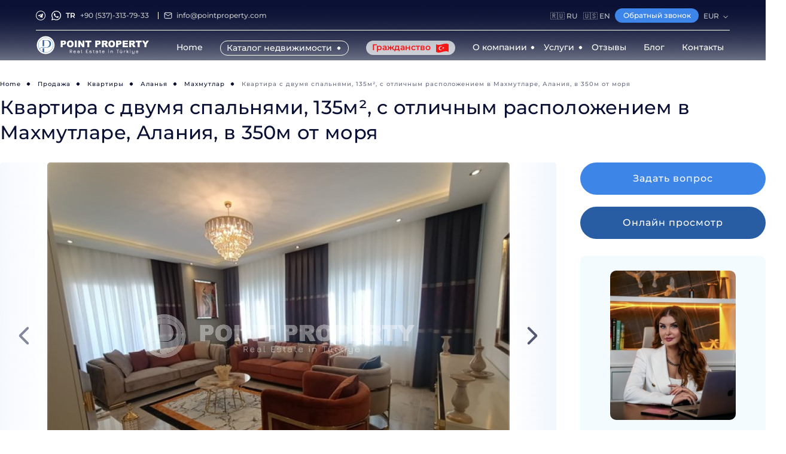

--- FILE ---
content_type: text/html; charset=UTF-8
request_url: https://pointproperty.com/prodazha/kvartira-s-dvumya-spalnyami-135m-s-otlichnym-raspolozheniem-v-makhmutlare-alaniya-v-350m-ot-morya
body_size: 18081
content:
<!DOCTYPE html>
<html lang="ru">

<head>
    <meta charset="UTF-8">
    <meta name="viewport" content="width=device-width, initial-scale=1.0, maximum-scale=1.0, user-scalable=no">

            <meta name="zen-verification" content="xhbXoaRnnYuCR470zhMZC5EUV6Mhhwt0qiUfh4wa7aaa6Vwh5CUQSLV6rSImQefQ"/>
        <meta name="wmail-verification" content="a63156a5fb57bee61eb36cc36b51e804"/>
        <meta name="yandex-verification" content="c480dac6271a7185"/>
        <meta name="facebook-domain-verification" content="a9n5c61q2wpk63hkwdels22f9u5952"/>
    
		

            <meta http-equiv="Cache-Control" content="public, max-age=31536000, immutable">
                                		<style>
			.main__picture {

					background-color: rgba(5,29,62,.8) ;
					background-size: cover; /* Или другое значение, подходящее для вашего дизайна */
					min-height: 200px; /* Пример высоты, подстраивайте под свои нужды */
			}
	</style>

    <!-- Google Tag Manager -->
    <script>(function(w,d,s,l,i){w[l]=w[l]||[];w[l].push({'gtm.start':
                new Date().getTime(),event:'gtm.js'});var f=d.getElementsByTagName(s)[0],
            j=d.createElement(s),dl=l!='dataLayer'?'&l='+l:'';j.async=true;j.src=
            'https://www.googletagmanager.com/gtm.js?id='+i+dl;f.parentNode.insertBefore(j,f);
        })(window,document,'script','dataLayer','GTM-KN626DCL');</script>
    <!-- End Google Tag Manager -->

    <title>Меблированная квартира 2+1, 135м² с отличным расположением в районе Махмутлар, Алания; ID 2166</title>

    <link rel="stylesheet" href="/assets/css/all.css?id=c3c8a6ee8eb4b91ea6c3ad7cdfeaf880"/>

    <link rel="canonical" href="https://pointproperty.com/prodazha/kvartira-s-dvumya-spalnyami-135m-s-otlichnym-raspolozheniem-v-makhmutlare-alaniya-v-350m-ot-morya">

    <meta name="description" content="Купить квартиру с двумя спальнями  и отдельной кухней, у моря в районе Махмутлар в доме с инфраструктурой, с мебелью и бытовой техникой, недорого; недвижимость в Турции с Point Property ☎ +90 537 313 79 33"/>

    <!--== favicon's  -->
    <link rel="shortcut  icon" type="image/x-icon" href="/favicon.ico">

    <link rel="alternate" hreflang="x-default" href="https://pointproperty.com/prodazha/kvartira-s-dvumya-spalnyami-135m-s-otlichnym-raspolozheniem-v-makhmutlare-alaniya-v-350m-ot-morya"/>
            <link rel="alternate" hreflang="ru" href="https://pointproperty.com/prodazha/kvartira-s-dvumya-spalnyami-135m-s-otlichnym-raspolozheniem-v-makhmutlare-alaniya-v-350m-ot-morya"/>
            <link rel="alternate" hreflang="en" href="https://pointproperty.com/en/sales/two-bedroom-apartment-135m2-with-excellent-location-in-mahmutlar-alanya-350m-from-the-sea"/>
    
        <link rel="stylesheet" href="/assets/css/property.css?id=ab7bbc0f62315dcc4ab018e7ba66e96d">

    <!-- Yandex SmartCaptcha -->
    <script src="https://smartcaptcha.yandexcloud.net/captcha.js?lang=ru" defer></script>

</head>
<body class="pointw5">

<!-- Google Tag Manager (noscript) -->
<noscript><iframe src="https://www.googletagmanager.com/ns.html?id=GTM-KN626DCL"
                  height="0" width="0" style="display:none;visibility:hidden"></iframe></noscript>
<!-- End Google Tag Manager (noscript) -->

<template id="rates">
    {&quot;eur&quot;:{&quot;eur&quot;:1,&quot;usd&quot;:1.196337,&quot;rub&quot;:90.823243},&quot;usd&quot;:{&quot;eur&quot;:0.835886,&quot;usd&quot;:1,&quot;rub&quot;:75.945007},&quot;rub&quot;:{&quot;eur&quot;:0.01101,&quot;usd&quot;:0.013167,&quot;rub&quot;:1}}
</template>
<template id="currency-symbols">
    {&quot;eur&quot;:&quot;\u20ac&quot;,&quot;usd&quot;:&quot;$&quot;,&quot;rub&quot;:&quot;\u20bd&quot;}
</template>

<header class="other-header">
	<div class="header__mobile">
			<div class="header-mobile__logo">
					<a href=https://pointproperty.com>
							<img src="/assets/images/menu/logo-mobile.svg" alt="logo-mobile-svg">
					</a>
			</div>

            <div class="header-mobile_right-wrapper">
                <div class="header-mobile_language">
                                                                                                                    <a href="javascript:void(0);" onclick="changeLanguage('en');" data-key="en">
                                                                    🇺🇸 EN
                                                            </a>
                                                            </div>
                <div id="burger-menu">
                    <span></span>
                </div>
            </div>

	</div>
	<div id="menu" class="mobile-menu">
			<div class="mobile-menu__close">
					<img src="/assets/images/header/close.svg" alt="close_svg">
			</div>
			<div class="mobile-menu__content">
					<div class="mobile-menu__block">
							<a class="menu__link-home " href=https://pointproperty.com>Home</a>
							<div class="container">
									<div class="question real-estate question-arrow ">
											Каталог недвижимости
											<span></span>
									</div>
									<div class="answercont">
											<div class="answer">
													<a href="https://pointproperty.com/prodazha" class="menu__link "
														 data-status-key="sale">- Продажа</a>
													<a href="https://pointproperty.com/arenda" class="menu__link "
														 data-status-key="rent">- Аренда</a>
											</div>
									</div>
							</div>
							<a class="menu__link-home citizenship-mobile " href=https://pointproperty.com/grazhdanstvo>
									Гражданство
							</a>
							<div class="container">
									<div class="question question-arrow ">
											О компании
											<span></span>
									</div>
									<div class="answercont">
											<div class="answer">
													<a class="menu__link " href=https://pointproperty.com/o-kompanii>
															- О компании
													</a>
													<a class="menu__link " href=https://pointproperty.com/nasha-komanda>
															- Наша команда
													</a>
											</div>
									</div>
							</div>

																<div class="container">
											<div class="question question-arrow ">
													Услуги
													<span></span>
											</div>
											<div class="answercont">
													<div class="answer">
																																<a class="menu__link "href=https://pointproperty.com/uslugi/o-nedvizhimosti-v-turcii-s-point-property>- О недвижимости в Турции  с Point Property</a>
																																<a class="menu__link "href=https://pointproperty.com/uslugi/soprovozhdenie-sdelki>- Сопровождение сделки</a>
																																<a class="menu__link "href=https://pointproperty.com/uslugi/posleprodazhnyi-servis>- Послепродажный сервис</a>
																																<a class="menu__link "href=https://pointproperty.com/uslugi/podbor-nedvizhimosti>- Подбор недвижимости</a>
																																<a class="menu__link "href=https://pointproperty.com/uslugi/vnzh-i-grazhdanstvo>- ВНЖ и гражданство</a>
																																<a class="menu__link "href=https://pointproperty.com/uslugi/finansovye-voprosy>- Финансовые вопросы</a>
																																<a class="menu__link "href=https://pointproperty.com/uslugi/oznakomitelnyi-tur>- Ознакомительный тур</a>
																												</div>
											</div>
									</div>
																							<a class="menu__link-home " href=https://pointproperty.com/otzyvy>Отзывы</a>
																							<a class="menu__link-home " href=https://blog.pointproperty.com>Блог</a>
														<a class="menu__link-home " href=https://pointproperty.com/kontakty>Контакты</a>
					</div>
					<div class="header__back-call">
							<a data-popup_id="popup-call" class="btn-primary modal-trigger" data-text="Обратный звонок">
									<span>Обратный звонок</span>
							</a>
					</div>
					<div class="header__bottom-fixed">
																<div class="header__bottom-block">
											<div class="header__email">
													<a href="/cdn-cgi/l/email-protection#462f2820290636292f2832363429362334323f6825292b">
															<svg width="14" height="14" viewBox="0 0 14 14" fill="none" xmlns="http://www.w3.org/2000/svg">
																	<path d="M2.33332 2.33325H11.6667C12.3083 2.33325 12.8333 2.85825 12.8333 3.49992V10.4999C12.8333 11.1416 12.3083 11.6666 11.6667 11.6666H2.33332C1.69166 11.6666 1.16666 11.1416 1.16666 10.4999V3.49992C1.16666 2.85825 1.69166 2.33325 2.33332 2.33325Z" stroke="white" stroke-linecap="round" stroke-linejoin="round" />
																	<path d="M12.8333 3.5L6.99999 7.58333L1.16666 3.5" stroke="white" stroke-linecap="round" stroke-linejoin="round" />
															</svg>
															<span class="__cf_email__" data-cfemail="c8a1a6aea788b8a7a1a6bcb8baa7b8adbabcb1e6aba7a5">[email&#160;protected]</span>
													</a>
											</div>
									</div>
														<div class="header__phones">
																				<a href="tel:+905373137933">
													<span>TR</span>+90 (537)-313-79-33
											</a>
																</div>
							<div class="header__manager">
									<p>Написать в мессенджер</p>
									<div class="header__manager-social">
																																														<div class="item">
															<a href="tg://resolve?domain=Alanya_PP">
																	<svg width="16" height="16" viewBox="0 0 16 16" fill="none" xmlns="http://www.w3.org/2000/svg">
																			<path d="M15.5 8C15.5 12.1421 12.1421 15.5 8 15.5C3.85786 15.5 0.5 12.1421 0.5 8C0.5 3.85786 3.85786 0.5 8 0.5C12.1421 0.5 15.5 3.85786 15.5 8Z" stroke="white" />
																			<path d="M3.66072 7.82656L11.3741 4.85256C11.7321 4.72323 12.0447 4.93989 11.9287 5.48123L11.9294 5.48056L10.6161 11.6679C10.5187 12.1066 10.2581 12.2132 9.89339 12.0066L7.89339 10.5326L6.92872 11.4619C6.82205 11.5686 6.73205 11.6586 6.52539 11.6586L6.66739 9.62323L10.3741 6.27456C10.5354 6.13256 10.3381 6.05256 10.1254 6.19389L5.54472 9.07789L3.57005 8.46189C3.14139 8.32589 3.13205 8.03323 3.66072 7.82656Z" fill="white" />
																	</svg>
															</a>
													</div>
																																			<div class="item">
															<a href="whatsapp://send?phone=+905373137933">
																	<svg class="icon-svg">
																			<use xlink:href="/assets/sprite/symbol/sprite.svg#whatsapp"></use>
																	</svg>
															</a>
													</div>
																				</div>
							</div>

					</div>
			</div>

			<div class="header__language-wrapper">
								<span>Выберите язык:</span>
				<div class="header__language-mobile">
														<a href="javascript:void(0);" onclick="changeLanguage('ru');" data-key="ru">
																						🇷🇺 RU
																		</a>
														<a href="javascript:void(0);" onclick="changeLanguage('en');" data-key="en">
																						🇺🇸 EN
																		</a>
										</div>
		
		<script data-cfasync="false" src="/cdn-cgi/scripts/5c5dd728/cloudflare-static/email-decode.min.js"></script><script>
		function changeLanguage(lang) {
				function setCookie(name, value, days) {
						var expires = new Date(Date.now() + days * 864e5).toUTCString();
						document.cookie = name + '=' + encodeURIComponent(value) + '; expires=' + expires + '; path=/';
				}

				setCookie('langChoiceMade', 'true', 365);
				setCookie('novaLocalization', lang, 365);

				window.location.reload();
		}
		</script>

		</div>
			<div class="mobile-menu__currency">
					<div class="mobile-menu__name">Выберите валюту:</div>
					<div class="mobile-menu__block-currency">
																<div class="active currency-button"
											 data-key="eur">
											EUR
									</div>
																<div class=" currency-button"
											 data-key="usd">
											USD
									</div>
																<div class=" currency-button"
											 data-key="rub">
											RUB
									</div>
												</div>
			</div>

	</div>
	<div class="header">
			<div class="header__wrapper">
					<div class="header__top">
							<div class="header__phones-all">
									<div class="header__left-social">
																																		<div class="item">
															<a href="tg://resolve?domain=Alanya_PP">
																	<svg class="new" version="1.1" id="Шар_1" xmlns="http://www.w3.org/2000/svg" xmlns:xlink="http://www.w3.org/1999/xlink" x="0px" y="0px"
																			 viewBox="0 0 16 16" style="enable-background:new 0 0 16 16;" xml:space="preserve"><style type="text/css">.st0{fill:#C3C3C3;}</style>
																			<g><path class="st0" d="M8,16c-4.4,0-8-3.6-8-8c0-4.4,3.6-8,8-8s8,3.6,8,8C16,12.4,12.4,16,8,16z M8,1C4.1,1,1,4.1,1,8 c0,3.9,3.1,7,7,7s7-3.1,7-7C15,4.1,11.9,1,8,1z"/>
																					<path class="st0" d="M3.7,7.8l7.7-3c0.4-0.1,0.7,0.1,0.6,0.6l0,0l-1.3,6.2c-0.1,0.4-0.4,0.5-0.7,0.3l-2-1.5l-1,0.9 c-0.1,0.1-0.2,0.2-0.4,0.2l0.1-2l3.7-3.3c0.2-0.1,0-0.2-0.2-0.1L5.5,9.1l-2-0.6C3.1,8.3,3.1,8,3.7,7.8z"/>
																			</g>
															</svg>
															</a>
													</div>
																																			<div class="item">
															<a href="whatsapp://send?phone=+905373137933">
																	<svg class="icon-svg">
																			<use xlink:href="/assets/sprite/symbol/sprite.svg#whatsapp"></use>
																	</svg>
															</a>
													</div>
																				</div>
									<div class="header__phones">
																								<a href="tel:+905373137933">
															<span>TR</span>
															+90 (537)-313-79-33
													</a>
																				</div>
																				<div class="header__email">
													<a href="/cdn-cgi/l/email-protection#11787f777e51617e787f6561637e61746365683f727e7c">
															<svg width="14" height="14" viewBox="0 0 14 14" fill="none" xmlns="http://www.w3.org/2000/svg">
																	<path d="M2.33332 2.33325H11.6667C12.3083 2.33325 12.8333 2.85825 12.8333 3.49992V10.4999C12.8333 11.1416 12.3083 11.6666 11.6667 11.6666H2.33332C1.69166 11.6666 1.16666 11.1416 1.16666 10.4999V3.49992C1.16666 2.85825 1.69166 2.33325 2.33332 2.33325Z" stroke="white" stroke-linecap="round" stroke-linejoin="round" />
																	<path d="M12.8333 3.5L6.99999 7.58333L1.16666 3.5" stroke="white" stroke-linecap="round" stroke-linejoin="round" />
															</svg>
															<span class="__cf_email__" data-cfemail="9bf2f5fdf4dbebf4f2f5efebe9f4ebfee9efe2b5f8f4f6">[email&#160;protected]</span>
													</a>
											</div>
																</div>
							<div class="header__right">
																<div class="header__menu-language header__language-link">
										<nav>
											<ul>
																												<li>
																	<a href="javascript:void(0);" onclick="changeLanguage('ru');" data-key="ru">
																																								🇷🇺 RU
																																				</a>
															</li>
																												<li>
																	<a href="javascript:void(0);" onclick="changeLanguage('en');" data-key="en">
																																								🇺🇸 EN
																																				</a>
															</li>
																								</ul>
									</nav>

									<script data-cfasync="false" src="/cdn-cgi/scripts/5c5dd728/cloudflare-static/email-decode.min.js"></script><script>
									function changeLanguage(lang) {
											// Функция для установки cookie
											function setCookie(name, value, days) {
													var expires = new Date(Date.now() + days * 864e5).toUTCString();
													document.cookie = name + '=' + encodeURIComponent(value) + '; expires=' + expires + '; path=/';
											}

											setCookie('langChoiceMade', 'true', 365); // Устанавливаем флаг явного выбора языка
											setCookie('novaLocalization', lang, 365); // Устанавливаем выбранный язык

											// Перезагружаем страницу, чтобы изменения вступили в силу
											window.location.reload();
									}
									</script>
									</div>
							
							<div class="header__back-call">
									<a data-popup_id="popup-call" class="btn-primary modal-trigger"
										 data-text="Обратный звонок">
											<span>Обратный звонок</span>
									</a>
							</div>

							<div class="header__menu-language header__menu-language-laptop">
									<nav>
									<ul>
											<li>
													<a class="active-language">
															EUR
													</a>
													<ul class="header__language-dropdown header__language-laptop">
																																																																																			<li>
																					<a class="currency-button"
																						 data-key="usd">
																							USD
																					</a>
																			</li>
																																																																				<li>
																					<a class="currency-button"
																						 data-key="rub">
																							RUB
																					</a>
																			</li>
																																													</ul>
											</li>
									</ul>
									</nav>
							</div>
							</div>
					</div>

					<div class="header__bottom">
							<div class="header__logo">
									<a href=https://pointproperty.com>
											<img src="/assets/images/menu/logo.svg" alt="logo_svg">
									</a>
							</div>
							<div class="header__menu">
									<nav>
									<ul>
											<li class="header__menu-item">
													<a class="header__menu-link " href=https://pointproperty.com>
															Home
															<span></span>
													</a>
											</li>
											<li class="header__menu-item">
													<p class="header__menu-link menu-ar header-catalog ">
															Каталог недвижимости
													</p>
													<ul class="header__menu-sub">
															<li class="header__menu-item">
																	<a href="https://pointproperty.com/prodazha" class="header__menu-link "
																		 data-status-key="sale">- Продажа</a>
															</li>
															<li class="header__menu-item">
																	<a href="https://pointproperty.com/arenda" class="header__menu-link "
																		 data-status-key="rent">- Аренда</a>
															</li>
													</ul>
											</li>
											<li class="header__menu-item citizenship ">
													<a class="header__menu-link" href=https://pointproperty.com/grazhdanstvo>
															Гражданство
													</a>
											</li>
											<li class="header__menu-item">
													<p class="header__menu-link menu-ar ">
															О компании
													</p>
													<ul class="header__menu-sub">
															<li class="header__menu-item">
																	<a class="header__menu-link " href=https://pointproperty.com/o-kompanii>- О компании</a>
															</li>
															<li class="header__menu-item">
																	<a class="header__menu-link " href=https://pointproperty.com/nasha-komanda>- Наша команда</a>
															</li>
													</ul>
											</li>
																								<li class="header__menu-item">
															<p class="header__menu-link menu-ar ">
																	Услуги
															</p>
															<ul class="header__menu-sub">
																																				<li class="header__menu-item">
																					<a class="header__menu-link "href=https://pointproperty.com/uslugi/o-nedvizhimosti-v-turcii-s-point-property>- О недвижимости в Турции  с Point Property</a>
																			</li>
																																				<li class="header__menu-item">
																					<a class="header__menu-link "href=https://pointproperty.com/uslugi/soprovozhdenie-sdelki>- Сопровождение сделки</a>
																			</li>
																																				<li class="header__menu-item">
																					<a class="header__menu-link "href=https://pointproperty.com/uslugi/posleprodazhnyi-servis>- Послепродажный сервис</a>
																			</li>
																																				<li class="header__menu-item">
																					<a class="header__menu-link "href=https://pointproperty.com/uslugi/podbor-nedvizhimosti>- Подбор недвижимости</a>
																			</li>
																																				<li class="header__menu-item">
																					<a class="header__menu-link "href=https://pointproperty.com/uslugi/vnzh-i-grazhdanstvo>- ВНЖ и гражданство</a>
																			</li>
																																				<li class="header__menu-item">
																					<a class="header__menu-link "href=https://pointproperty.com/uslugi/finansovye-voprosy>- Финансовые вопросы</a>
																			</li>
																																				<li class="header__menu-item">
																					<a class="header__menu-link "href=https://pointproperty.com/uslugi/oznakomitelnyi-tur>- Ознакомительный тур</a>
																			</li>
																																</ul>
													</li>
																																			<li class="header__menu-item">
															<a class="header__menu-link " href=https://pointproperty.com/otzyvy>
																	Отзывы
																	<span></span>
															</a>
													</li>
																																			<li class="header__menu-item">
															<a class="header__menu-link " href=https://blog.pointproperty.com>
																	Блог
															</a>
													</li>
																						<li class="header__menu-item">
													<a class="header__menu-link " href=https://pointproperty.com/kontakty>Контакты</a>
											</li>
									</ul>
									</nav>
							</div>
					</div>
			</div>
	</div>
</header>
<div id="preloader" class="preloader">
    <div class="preloader__content">
    <div class="column">
            <div class="preloader__container animation-3">
                <div class="shape shape1"></div>
                <div class="shape shape2"></div>
                <div class="shape shape3"></div>
                <div class="shape shape4"></div>
            </div>
        </div>
    </div>
</div>
<main>
        <div class="property">
        <div class="property__content">
            <div class="breadcrumbs">
    <div class="breadcrumbs__container">
        <div class="breadcrumbs__block">
            <ul>
                <li><a href="https://pointproperty.com">Home</a></li>
                                                            <li><a href="https://pointproperty.com/prodazha">Продажа</a></li>
                                                                                <li><a href="https://pointproperty.com/prodazha-kvartiry">Квартиры</a></li>
                                                                                <li><a href="https://pointproperty.com/prodazha-nedvizhimosti-v-alanii">Аланья</a></li>
                                                                                <li><a href="https://pointproperty.com/prodazha-nedvizhimosti-makhmutlar">Махмутлар</a></li>
                                                                                <li>Квартира с двумя спальнями, 135м², с отличным расположением в Махмутларе, Алания, в 350м от моря</li>
                                                </ul>
        </div>
    </div>
</div>
            <div class="property__title">
                <h1>Квартира с двумя спальнями, 135м², с отличным расположением в Махмутларе, Алания, в 350м от моря</h1>
            </div>
            <div class="property__top">
                <div class="property__photos-block">
                    <div class="property__photos-slider">
                        <div class="complex-single__slider-block">
                                                                                        <div class="swiper gallery-top object__left-photo-block">
                                    <div class="object-card__like btn-favorites "
                                         data-id="1204">
                                        <img loading="lazy" src="/assets/images/catalog/like.svg" alt="like">
                                        <img loading="lazy" src="/assets/images/catalog/like-active.svg" alt="like-active">
                                    </div>
                                    <div id="lightgallery" class="swiper-wrapper object__top-photo">
                                                                                    <div class="swiper-slide">
                                                <a class="photo-list"  data-src="https://point.fsn1.your-objectstorage.com/28971/conversions/c37290b4950e0d004620dc471aefb9c5-_x900.jpg?v=1684382175"
                                                   data-image="https://point.fsn1.your-objectstorage.com/28971/conversions/c37290b4950e0d004620dc471aefb9c5-_x580.jpg?v=1684382175"
                                                   >
                                                    <div class="swiper-slide-container">
                                                                                                                    <div class="object-card__block-billet">
                                                                                                                            </div>
                                                                                                                                                                                    <img  fetchpriority=high
                                                                src="https://point.fsn1.your-objectstorage.com/28971/conversions/c37290b4950e0d004620dc471aefb9c5-_x580.jpg?v=1684382175"
                                                                alt="Квартира с двумя спальнями, 135м², с отличным расположением в Махмутларе, Алания, в 350м от моря-id-2166-фото-1">
                                                                                                                </div>
                                                </a>
                                            </div>
                                                                                    <div class="swiper-slide">
                                                <a class="photo-list"  data-src="https://point.fsn1.your-objectstorage.com/28972/conversions/c623cf0d12438b2d1de359354bc8e973-_x900.jpg?v=1684382175"
                                                   data-image="https://point.fsn1.your-objectstorage.com/28972/conversions/c623cf0d12438b2d1de359354bc8e973-_x580.jpg?v=1684382175"
                                                   >
                                                    <div class="swiper-slide-container">
                                                                                                                    <div class="object-card__block-billet">
                                                                                                                            </div>
                                                                                                                                                                                    <img  class="lazy-image"
                                                                src="[data-uri]"
                                                                data-src="https://point.fsn1.your-objectstorage.com/28972/conversions/c623cf0d12438b2d1de359354bc8e973-_x580.jpg?v=1684382175"
                                                                alt="Квартира с двумя спальнями, 135м², с отличным расположением в Махмутларе, Алания, в 350м от моря-id-2166-фото-2">
                                                                                                                </div>
                                                </a>
                                            </div>
                                                                                    <div class="swiper-slide">
                                                <a class="photo-list"  data-src="https://point.fsn1.your-objectstorage.com/28973/conversions/5d1d8c45775ced29a9cad6444951607c-_x900.jpg?v=1684382176"
                                                   data-image="https://point.fsn1.your-objectstorage.com/28973/conversions/5d1d8c45775ced29a9cad6444951607c-_x580.jpg?v=1684382176"
                                                   >
                                                    <div class="swiper-slide-container">
                                                                                                                    <div class="object-card__block-billet">
                                                                                                                            </div>
                                                                                                                                                                                    <img  class="lazy-image"
                                                                src="[data-uri]"
                                                                data-src="https://point.fsn1.your-objectstorage.com/28973/conversions/5d1d8c45775ced29a9cad6444951607c-_x580.jpg?v=1684382176"
                                                                alt="Квартира с двумя спальнями, 135м², с отличным расположением в Махмутларе, Алания, в 350м от моря-id-2166-фото-3">
                                                                                                                </div>
                                                </a>
                                            </div>
                                                                                    <div class="swiper-slide">
                                                <a class="photo-list"  data-src="https://point.fsn1.your-objectstorage.com/28974/conversions/ffc19f5be5c0ac0fbf6b6a5304eab680-_x900.jpg?v=1684382177"
                                                   data-image="https://point.fsn1.your-objectstorage.com/28974/conversions/ffc19f5be5c0ac0fbf6b6a5304eab680-_x580.jpg?v=1684382177"
                                                   >
                                                    <div class="swiper-slide-container">
                                                                                                                    <div class="object-card__block-billet">
                                                                                                                            </div>
                                                                                                                                                                                    <img  class="lazy-image"
                                                                src="[data-uri]"
                                                                data-src="https://point.fsn1.your-objectstorage.com/28974/conversions/ffc19f5be5c0ac0fbf6b6a5304eab680-_x580.jpg?v=1684382177"
                                                                alt="Квартира с двумя спальнями, 135м², с отличным расположением в Махмутларе, Алания, в 350м от моря-id-2166-фото-4">
                                                                                                                </div>
                                                </a>
                                            </div>
                                                                                    <div class="swiper-slide">
                                                <a class="photo-list"  data-src="https://point.fsn1.your-objectstorage.com/28975/conversions/6d5e483aea3643a845f51530d8cd61e8-_x900.jpg?v=1684382178"
                                                   data-image="https://point.fsn1.your-objectstorage.com/28975/conversions/6d5e483aea3643a845f51530d8cd61e8-_x580.jpg?v=1684382178"
                                                   >
                                                    <div class="swiper-slide-container">
                                                                                                                    <div class="object-card__block-billet">
                                                                                                                            </div>
                                                                                                                                                                                    <img  class="lazy-image"
                                                                src="[data-uri]"
                                                                data-src="https://point.fsn1.your-objectstorage.com/28975/conversions/6d5e483aea3643a845f51530d8cd61e8-_x580.jpg?v=1684382178"
                                                                alt="Квартира с двумя спальнями, 135м², с отличным расположением в Махмутларе, Алания, в 350м от моря-id-2166-фото-5">
                                                                                                                </div>
                                                </a>
                                            </div>
                                                                                    <div class="swiper-slide">
                                                <a class="photo-list"  data-src="https://point.fsn1.your-objectstorage.com/28976/conversions/2877e44d34bfc5dfad994e7fe30289f3-_x900.jpg?v=1684382178"
                                                   data-image="https://point.fsn1.your-objectstorage.com/28976/conversions/2877e44d34bfc5dfad994e7fe30289f3-_x580.jpg?v=1684382178"
                                                   >
                                                    <div class="swiper-slide-container">
                                                                                                                    <div class="object-card__block-billet">
                                                                                                                            </div>
                                                                                                                                                                                    <img  class="lazy-image"
                                                                src="[data-uri]"
                                                                data-src="https://point.fsn1.your-objectstorage.com/28976/conversions/2877e44d34bfc5dfad994e7fe30289f3-_x580.jpg?v=1684382178"
                                                                alt="Квартира с двумя спальнями, 135м², с отличным расположением в Махмутларе, Алания, в 350м от моря-id-2166-фото-6">
                                                                                                                </div>
                                                </a>
                                            </div>
                                                                                    <div class="swiper-slide">
                                                <a class="photo-list"  data-src="https://point.fsn1.your-objectstorage.com/28977/conversions/dffd31f642675e500263286c563a7794-_x900.jpg?v=1684382179"
                                                   data-image="https://point.fsn1.your-objectstorage.com/28977/conversions/dffd31f642675e500263286c563a7794-_x580.jpg?v=1684382179"
                                                   >
                                                    <div class="swiper-slide-container">
                                                                                                                    <div class="object-card__block-billet">
                                                                                                                            </div>
                                                                                                                                                                                    <img  class="lazy-image"
                                                                src="[data-uri]"
                                                                data-src="https://point.fsn1.your-objectstorage.com/28977/conversions/dffd31f642675e500263286c563a7794-_x580.jpg?v=1684382179"
                                                                alt="Квартира с двумя спальнями, 135м², с отличным расположением в Махмутларе, Алания, в 350м от моря-id-2166-фото-7">
                                                                                                                </div>
                                                </a>
                                            </div>
                                                                                    <div class="swiper-slide">
                                                <a class="photo-list"  data-src="https://point.fsn1.your-objectstorage.com/28978/conversions/14d5c60d63f349286b80686390d07182-_x900.jpg?v=1684382180"
                                                   data-image="https://point.fsn1.your-objectstorage.com/28978/conversions/14d5c60d63f349286b80686390d07182-_x580.jpg?v=1684382180"
                                                   >
                                                    <div class="swiper-slide-container">
                                                                                                                    <div class="object-card__block-billet">
                                                                                                                            </div>
                                                                                                                                                                                    <img  class="lazy-image"
                                                                src="[data-uri]"
                                                                data-src="https://point.fsn1.your-objectstorage.com/28978/conversions/14d5c60d63f349286b80686390d07182-_x580.jpg?v=1684382180"
                                                                alt="Квартира с двумя спальнями, 135м², с отличным расположением в Махмутларе, Алания, в 350м от моря-id-2166-фото-8">
                                                                                                                </div>
                                                </a>
                                            </div>
                                                                                    <div class="swiper-slide">
                                                <a class="photo-list"  data-src="https://point.fsn1.your-objectstorage.com/28979/conversions/7056577231ece1d2f109b400ef3de39d-_x900.jpg?v=1684382180"
                                                   data-image="https://point.fsn1.your-objectstorage.com/28979/conversions/7056577231ece1d2f109b400ef3de39d-_x580.jpg?v=1684382180"
                                                   >
                                                    <div class="swiper-slide-container">
                                                                                                                    <div class="object-card__block-billet">
                                                                                                                            </div>
                                                                                                                                                                                    <img  class="lazy-image"
                                                                src="[data-uri]"
                                                                data-src="https://point.fsn1.your-objectstorage.com/28979/conversions/7056577231ece1d2f109b400ef3de39d-_x580.jpg?v=1684382180"
                                                                alt="Квартира с двумя спальнями, 135м², с отличным расположением в Махмутларе, Алания, в 350м от моря-id-2166-фото-9">
                                                                                                                </div>
                                                </a>
                                            </div>
                                                                                    <div class="swiper-slide">
                                                <a class="photo-list"  data-src="https://point.fsn1.your-objectstorage.com/28980/conversions/cf50e8d33f499e8e060ba47170dbaeb1-_x900.jpg?v=1684382181"
                                                   data-image="https://point.fsn1.your-objectstorage.com/28980/conversions/cf50e8d33f499e8e060ba47170dbaeb1-_x580.jpg?v=1684382181"
                                                   >
                                                    <div class="swiper-slide-container">
                                                                                                                    <div class="object-card__block-billet">
                                                                                                                            </div>
                                                                                                                                                                                    <img  class="lazy-image"
                                                                src="[data-uri]"
                                                                data-src="https://point.fsn1.your-objectstorage.com/28980/conversions/cf50e8d33f499e8e060ba47170dbaeb1-_x580.jpg?v=1684382181"
                                                                alt="Квартира с двумя спальнями, 135м², с отличным расположением в Махмутларе, Алания, в 350м от моря-id-2166-фото-10">
                                                                                                                </div>
                                                </a>
                                            </div>
                                                                                    <div class="swiper-slide">
                                                <a class="photo-list"  data-src="https://point.fsn1.your-objectstorage.com/28981/conversions/899f46315744e8c769ed1eeea6f2946e-_x900.jpg?v=1684382181"
                                                   data-image="https://point.fsn1.your-objectstorage.com/28981/conversions/899f46315744e8c769ed1eeea6f2946e-_x580.jpg?v=1684382181"
                                                   >
                                                    <div class="swiper-slide-container">
                                                                                                                    <div class="object-card__block-billet">
                                                                                                                            </div>
                                                                                                                                                                                    <img  class="lazy-image"
                                                                src="[data-uri]"
                                                                data-src="https://point.fsn1.your-objectstorage.com/28981/conversions/899f46315744e8c769ed1eeea6f2946e-_x580.jpg?v=1684382181"
                                                                alt="Квартира с двумя спальнями, 135м², с отличным расположением в Махмутларе, Алания, в 350м от моря-id-2166-фото-11">
                                                                                                                </div>
                                                </a>
                                            </div>
                                                                                    <div class="swiper-slide">
                                                <a class="photo-list"  data-src="https://point.fsn1.your-objectstorage.com/28982/conversions/b8751cb3f8479cc84cfe780ac7e37bbe-_x900.jpg?v=1684382182"
                                                   data-image="https://point.fsn1.your-objectstorage.com/28982/conversions/b8751cb3f8479cc84cfe780ac7e37bbe-_x580.jpg?v=1684382182"
                                                   >
                                                    <div class="swiper-slide-container">
                                                                                                                    <div class="object-card__block-billet">
                                                                                                                            </div>
                                                                                                                                                                                    <img  class="lazy-image"
                                                                src="[data-uri]"
                                                                data-src="https://point.fsn1.your-objectstorage.com/28982/conversions/b8751cb3f8479cc84cfe780ac7e37bbe-_x580.jpg?v=1684382182"
                                                                alt="Квартира с двумя спальнями, 135м², с отличным расположением в Махмутларе, Алания, в 350м от моря-id-2166-фото-12">
                                                                                                                </div>
                                                </a>
                                            </div>
                                                                                    <div class="swiper-slide">
                                                <a class="photo-list"  data-src="https://point.fsn1.your-objectstorage.com/28983/conversions/d488dc9f6e8eecef7fa1609591f7ee38-_x900.jpg?v=1684382182"
                                                   data-image="https://point.fsn1.your-objectstorage.com/28983/conversions/d488dc9f6e8eecef7fa1609591f7ee38-_x580.jpg?v=1684382182"
                                                   >
                                                    <div class="swiper-slide-container">
                                                                                                                    <div class="object-card__block-billet">
                                                                                                                            </div>
                                                                                                                                                                                    <img  class="lazy-image"
                                                                src="[data-uri]"
                                                                data-src="https://point.fsn1.your-objectstorage.com/28983/conversions/d488dc9f6e8eecef7fa1609591f7ee38-_x580.jpg?v=1684382182"
                                                                alt="Квартира с двумя спальнями, 135м², с отличным расположением в Махмутларе, Алания, в 350м от моря-id-2166-фото-13">
                                                                                                                </div>
                                                </a>
                                            </div>
                                                                                    <div class="swiper-slide">
                                                <a class="photo-list"  data-src="https://point.fsn1.your-objectstorage.com/28984/conversions/00172c54751bbf7bedf91b121781df6a-_x900.jpg?v=1684382183"
                                                   data-image="https://point.fsn1.your-objectstorage.com/28984/conversions/00172c54751bbf7bedf91b121781df6a-_x580.jpg?v=1684382183"
                                                   >
                                                    <div class="swiper-slide-container">
                                                                                                                    <div class="object-card__block-billet">
                                                                                                                            </div>
                                                                                                                                                                                    <img  class="lazy-image"
                                                                src="[data-uri]"
                                                                data-src="https://point.fsn1.your-objectstorage.com/28984/conversions/00172c54751bbf7bedf91b121781df6a-_x580.jpg?v=1684382183"
                                                                alt="Квартира с двумя спальнями, 135м², с отличным расположением в Махмутларе, Алания, в 350м от моря-id-2166-фото-14">
                                                                                                                </div>
                                                </a>
                                            </div>
                                                                                    <div class="swiper-slide">
                                                <a class="photo-list"  data-src="https://point.fsn1.your-objectstorage.com/28985/conversions/f28426475ddb870290f6d1ace23a881f-_x900.jpg?v=1684382184"
                                                   data-image="https://point.fsn1.your-objectstorage.com/28985/conversions/f28426475ddb870290f6d1ace23a881f-_x580.jpg?v=1684382184"
                                                   >
                                                    <div class="swiper-slide-container">
                                                                                                                    <div class="object-card__block-billet">
                                                                                                                            </div>
                                                                                                                                                                                    <img  class="lazy-image"
                                                                src="[data-uri]"
                                                                data-src="https://point.fsn1.your-objectstorage.com/28985/conversions/f28426475ddb870290f6d1ace23a881f-_x580.jpg?v=1684382184"
                                                                alt="Квартира с двумя спальнями, 135м², с отличным расположением в Махмутларе, Алания, в 350м от моря-id-2166-фото-15">
                                                                                                                </div>
                                                </a>
                                            </div>
                                                                                    <div class="swiper-slide">
                                                <a class="photo-list"  data-src="https://point.fsn1.your-objectstorage.com/28986/conversions/388405e0810efee93140548bc185bde7-_x900.jpg?v=1684382184"
                                                   data-image="https://point.fsn1.your-objectstorage.com/28986/conversions/388405e0810efee93140548bc185bde7-_x580.jpg?v=1684382184"
                                                   >
                                                    <div class="swiper-slide-container">
                                                                                                                    <div class="object-card__block-billet">
                                                                                                                            </div>
                                                                                                                                                                                    <img  class="lazy-image"
                                                                src="[data-uri]"
                                                                data-src="https://point.fsn1.your-objectstorage.com/28986/conversions/388405e0810efee93140548bc185bde7-_x580.jpg?v=1684382184"
                                                                alt="Квартира с двумя спальнями, 135м², с отличным расположением в Махмутларе, Алания, в 350м от моря-id-2166-фото-16">
                                                                                                                </div>
                                                </a>
                                            </div>
                                                                                    <div class="swiper-slide">
                                                <a class="photo-list"  data-src="https://point.fsn1.your-objectstorage.com/28987/conversions/07226afc624ee3189c31c6e0c9d6a8d4-_x900.jpg?v=1684382185"
                                                   data-image="https://point.fsn1.your-objectstorage.com/28987/conversions/07226afc624ee3189c31c6e0c9d6a8d4-_x580.jpg?v=1684382185"
                                                   >
                                                    <div class="swiper-slide-container">
                                                                                                                    <div class="object-card__block-billet">
                                                                                                                            </div>
                                                                                                                                                                                    <img  class="lazy-image"
                                                                src="[data-uri]"
                                                                data-src="https://point.fsn1.your-objectstorage.com/28987/conversions/07226afc624ee3189c31c6e0c9d6a8d4-_x580.jpg?v=1684382185"
                                                                alt="Квартира с двумя спальнями, 135м², с отличным расположением в Махмутларе, Алания, в 350м от моря-id-2166-фото-17">
                                                                                                                </div>
                                                </a>
                                            </div>
                                                                                    <div class="swiper-slide">
                                                <a class="photo-list"  data-src="https://point.fsn1.your-objectstorage.com/28988/conversions/f0a8f491e220190e70854a59489f685e-_x900.jpg?v=1684382185"
                                                   data-image="https://point.fsn1.your-objectstorage.com/28988/conversions/f0a8f491e220190e70854a59489f685e-_x580.jpg?v=1684382185"
                                                   >
                                                    <div class="swiper-slide-container">
                                                                                                                    <div class="object-card__block-billet">
                                                                                                                            </div>
                                                                                                                                                                                    <img  class="lazy-image"
                                                                src="[data-uri]"
                                                                data-src="https://point.fsn1.your-objectstorage.com/28988/conversions/f0a8f491e220190e70854a59489f685e-_x580.jpg?v=1684382185"
                                                                alt="Квартира с двумя спальнями, 135м², с отличным расположением в Махмутларе, Алания, в 350м от моря-id-2166-фото-18">
                                                                                                                </div>
                                                </a>
                                            </div>
                                                                                    <div class="swiper-slide">
                                                <a class="photo-list"  data-src="https://point.fsn1.your-objectstorage.com/28989/conversions/3260ad9bf0f1f4cf1bfdd2357629fef9-_x900.jpg?v=1684382186"
                                                   data-image="https://point.fsn1.your-objectstorage.com/28989/conversions/3260ad9bf0f1f4cf1bfdd2357629fef9-_x580.jpg?v=1684382186"
                                                   >
                                                    <div class="swiper-slide-container">
                                                                                                                    <div class="object-card__block-billet">
                                                                                                                            </div>
                                                                                                                                                                                    <img  class="lazy-image"
                                                                src="[data-uri]"
                                                                data-src="https://point.fsn1.your-objectstorage.com/28989/conversions/3260ad9bf0f1f4cf1bfdd2357629fef9-_x580.jpg?v=1684382186"
                                                                alt="Квартира с двумя спальнями, 135м², с отличным расположением в Махмутларе, Алания, в 350м от моря-id-2166-фото-19">
                                                                                                                </div>
                                                </a>
                                            </div>
                                                                                    <div class="swiper-slide">
                                                <a class="photo-list"  data-src="https://point.fsn1.your-objectstorage.com/28990/conversions/730532d415ed225f6856b07a22a803a9-_x900.jpg?v=1684382186"
                                                   data-image="https://point.fsn1.your-objectstorage.com/28990/conversions/730532d415ed225f6856b07a22a803a9-_x580.jpg?v=1684382186"
                                                   >
                                                    <div class="swiper-slide-container">
                                                                                                                    <div class="object-card__block-billet">
                                                                                                                            </div>
                                                                                                                                                                                    <img  class="lazy-image"
                                                                src="[data-uri]"
                                                                data-src="https://point.fsn1.your-objectstorage.com/28990/conversions/730532d415ed225f6856b07a22a803a9-_x580.jpg?v=1684382186"
                                                                alt="Квартира с двумя спальнями, 135м², с отличным расположением в Махмутларе, Алания, в 350м от моря-id-2166-фото-20">
                                                                                                                </div>
                                                </a>
                                            </div>
                                                                                    <div class="swiper-slide">
                                                <a class="photo-list"  data-src="https://point.fsn1.your-objectstorage.com/28991/conversions/21ac29ca5c2859f10d021cf50af38fbd-_x900.jpg?v=1684382187"
                                                   data-image="https://point.fsn1.your-objectstorage.com/28991/conversions/21ac29ca5c2859f10d021cf50af38fbd-_x580.jpg?v=1684382187"
                                                   >
                                                    <div class="swiper-slide-container">
                                                                                                                    <div class="object-card__block-billet">
                                                                                                                            </div>
                                                                                                                                                                                    <img  class="lazy-image"
                                                                src="[data-uri]"
                                                                data-src="https://point.fsn1.your-objectstorage.com/28991/conversions/21ac29ca5c2859f10d021cf50af38fbd-_x580.jpg?v=1684382187"
                                                                alt="Квартира с двумя спальнями, 135м², с отличным расположением в Махмутларе, Алания, в 350м от моря-id-2166-фото-21">
                                                                                                                </div>
                                                </a>
                                            </div>
                                                                                    <div class="swiper-slide">
                                                <a class="photo-list"  data-src="https://point.fsn1.your-objectstorage.com/28992/conversions/20e0d1b57c18ddf92beb652be9f2b2d3-_x900.jpg?v=1684382188"
                                                   data-image="https://point.fsn1.your-objectstorage.com/28992/conversions/20e0d1b57c18ddf92beb652be9f2b2d3-_x580.jpg?v=1684382188"
                                                   >
                                                    <div class="swiper-slide-container">
                                                                                                                    <div class="object-card__block-billet">
                                                                                                                            </div>
                                                                                                                                                                                    <img  class="lazy-image"
                                                                src="[data-uri]"
                                                                data-src="https://point.fsn1.your-objectstorage.com/28992/conversions/20e0d1b57c18ddf92beb652be9f2b2d3-_x580.jpg?v=1684382188"
                                                                alt="Квартира с двумя спальнями, 135м², с отличным расположением в Махмутларе, Алания, в 350м от моря-id-2166-фото-22">
                                                                                                                </div>
                                                </a>
                                            </div>
                                                                                    <div class="swiper-slide">
                                                <a class="photo-list"  data-src="https://point.fsn1.your-objectstorage.com/28993/conversions/1d5664df546ef4f99d7684362a65568f-_x900.jpg?v=1684382188"
                                                   data-image="https://point.fsn1.your-objectstorage.com/28993/conversions/1d5664df546ef4f99d7684362a65568f-_x580.jpg?v=1684382188"
                                                   >
                                                    <div class="swiper-slide-container">
                                                                                                                    <div class="object-card__block-billet">
                                                                                                                            </div>
                                                                                                                                                                                    <img  class="lazy-image"
                                                                src="[data-uri]"
                                                                data-src="https://point.fsn1.your-objectstorage.com/28993/conversions/1d5664df546ef4f99d7684362a65568f-_x580.jpg?v=1684382188"
                                                                alt="Квартира с двумя спальнями, 135м², с отличным расположением в Махмутларе, Алания, в 350м от моря-id-2166-фото-23">
                                                                                                                </div>
                                                </a>
                                            </div>
                                                                                    <div class="swiper-slide">
                                                <a class="photo-list"  data-src="https://point.fsn1.your-objectstorage.com/28994/conversions/32bd2cbd3c509c37bba0bfdfe11c2a30-_x900.jpg?v=1684382188"
                                                   data-image="https://point.fsn1.your-objectstorage.com/28994/conversions/32bd2cbd3c509c37bba0bfdfe11c2a30-_x580.jpg?v=1684382188"
                                                   >
                                                    <div class="swiper-slide-container">
                                                                                                                    <div class="object-card__block-billet">
                                                                                                                            </div>
                                                                                                                                                                                    <img  class="lazy-image"
                                                                src="[data-uri]"
                                                                data-src="https://point.fsn1.your-objectstorage.com/28994/conversions/32bd2cbd3c509c37bba0bfdfe11c2a30-_x580.jpg?v=1684382188"
                                                                alt="Квартира с двумя спальнями, 135м², с отличным расположением в Махмутларе, Алания, в 350м от моря-id-2166-фото-24">
                                                                                                                </div>
                                                </a>
                                            </div>
                                                                                    <div class="swiper-slide">
                                                <a class="photo-list"  data-src="https://point.fsn1.your-objectstorage.com/28995/conversions/e0d3f86006c6842a0eaab2c6f6b450c1-_x900.jpg?v=1684382189"
                                                   data-image="https://point.fsn1.your-objectstorage.com/28995/conversions/e0d3f86006c6842a0eaab2c6f6b450c1-_x580.jpg?v=1684382189"
                                                   >
                                                    <div class="swiper-slide-container">
                                                                                                                    <div class="object-card__block-billet">
                                                                                                                            </div>
                                                                                                                                                                                    <img  class="lazy-image"
                                                                src="[data-uri]"
                                                                data-src="https://point.fsn1.your-objectstorage.com/28995/conversions/e0d3f86006c6842a0eaab2c6f6b450c1-_x580.jpg?v=1684382189"
                                                                alt="Квартира с двумя спальнями, 135м², с отличным расположением в Махмутларе, Алания, в 350м от моря-id-2166-фото-25">
                                                                                                                </div>
                                                </a>
                                            </div>
                                                                                    <div class="swiper-slide">
                                                <a class="photo-list"  data-src="https://point.fsn1.your-objectstorage.com/28996/conversions/09389a62194ecc7f03e54dfe1e875430-_x900.jpg?v=1684382189"
                                                   data-image="https://point.fsn1.your-objectstorage.com/28996/conversions/09389a62194ecc7f03e54dfe1e875430-_x580.jpg?v=1684382189"
                                                   >
                                                    <div class="swiper-slide-container">
                                                                                                                    <div class="object-card__block-billet">
                                                                                                                            </div>
                                                                                                                                                                                    <img  class="lazy-image"
                                                                src="[data-uri]"
                                                                data-src="https://point.fsn1.your-objectstorage.com/28996/conversions/09389a62194ecc7f03e54dfe1e875430-_x580.jpg?v=1684382189"
                                                                alt="Квартира с двумя спальнями, 135м², с отличным расположением в Махмутларе, Алания, в 350м от моря-id-2166-фото-26">
                                                                                                                </div>
                                                </a>
                                            </div>
                                                                                    <div class="swiper-slide">
                                                <a class="photo-list"  data-src="https://point.fsn1.your-objectstorage.com/28997/conversions/54a3633db03c1ee8e434cc43bbe2bf1e-_x900.jpg?v=1684382190"
                                                   data-image="https://point.fsn1.your-objectstorage.com/28997/conversions/54a3633db03c1ee8e434cc43bbe2bf1e-_x580.jpg?v=1684382190"
                                                   >
                                                    <div class="swiper-slide-container">
                                                                                                                    <div class="object-card__block-billet">
                                                                                                                            </div>
                                                                                                                                                                                    <img  class="lazy-image"
                                                                src="[data-uri]"
                                                                data-src="https://point.fsn1.your-objectstorage.com/28997/conversions/54a3633db03c1ee8e434cc43bbe2bf1e-_x580.jpg?v=1684382190"
                                                                alt="Квартира с двумя спальнями, 135м², с отличным расположением в Махмутларе, Алания, в 350м от моря-id-2166-фото-27">
                                                                                                                </div>
                                                </a>
                                            </div>
                                                                                    <div class="swiper-slide">
                                                <a class="photo-list"  data-src="https://point.fsn1.your-objectstorage.com/28998/conversions/7015c8a4f3eda9590a3180dafcfcd4fa-_x900.jpg?v=1684382190"
                                                   data-image="https://point.fsn1.your-objectstorage.com/28998/conversions/7015c8a4f3eda9590a3180dafcfcd4fa-_x580.jpg?v=1684382190"
                                                   >
                                                    <div class="swiper-slide-container">
                                                                                                                    <div class="object-card__block-billet">
                                                                                                                            </div>
                                                                                                                                                                                    <img  class="lazy-image"
                                                                src="[data-uri]"
                                                                data-src="https://point.fsn1.your-objectstorage.com/28998/conversions/7015c8a4f3eda9590a3180dafcfcd4fa-_x580.jpg?v=1684382190"
                                                                alt="Квартира с двумя спальнями, 135м², с отличным расположением в Махмутларе, Алания, в 350м от моря-id-2166-фото-28">
                                                                                                                </div>
                                                </a>
                                            </div>
                                                                            </div>
                                </div>
                                <div class="swiper gallery-thumbs">
                                    <div class="gallery-thumbs__count">
                                        <p></p>
                                    </div>
                                    <div class="swiper-wrapper">
                                                                                    <div class="swiper-slide">
                                                <div class="swiper-slide-container">
                                                    <img class="lazy-image"   src="[data-uri]"
                                                         data-src="https://point.fsn1.your-objectstorage.com/28971/conversions/c37290b4950e0d004620dc471aefb9c5-200x125.jpg?v=1684382175"
                                                         alt="Квартира с двумя спальнями, 135м², с отличным расположением в Махмутларе, Алания, в 350м от моря-id-2166-фото-1">
                                                </div>
                                            </div>
                                                                                    <div class="swiper-slide">
                                                <div class="swiper-slide-container">
                                                    <img class="lazy-image"   src="[data-uri]"
                                                         data-src="https://point.fsn1.your-objectstorage.com/28972/conversions/c623cf0d12438b2d1de359354bc8e973-200x125.jpg?v=1684382175"
                                                         alt="Квартира с двумя спальнями, 135м², с отличным расположением в Махмутларе, Алания, в 350м от моря-id-2166-фото-2">
                                                </div>
                                            </div>
                                                                                    <div class="swiper-slide">
                                                <div class="swiper-slide-container">
                                                    <img class="lazy-image"   src="[data-uri]"
                                                         data-src="https://point.fsn1.your-objectstorage.com/28973/conversions/5d1d8c45775ced29a9cad6444951607c-200x125.jpg?v=1684382176"
                                                         alt="Квартира с двумя спальнями, 135м², с отличным расположением в Махмутларе, Алания, в 350м от моря-id-2166-фото-3">
                                                </div>
                                            </div>
                                                                                    <div class="swiper-slide">
                                                <div class="swiper-slide-container">
                                                    <img class="lazy-image"   src="[data-uri]"
                                                         data-src="https://point.fsn1.your-objectstorage.com/28974/conversions/ffc19f5be5c0ac0fbf6b6a5304eab680-200x125.jpg?v=1684382177"
                                                         alt="Квартира с двумя спальнями, 135м², с отличным расположением в Махмутларе, Алания, в 350м от моря-id-2166-фото-4">
                                                </div>
                                            </div>
                                                                                    <div class="swiper-slide">
                                                <div class="swiper-slide-container">
                                                    <img class="lazy-image"   src="[data-uri]"
                                                         data-src="https://point.fsn1.your-objectstorage.com/28975/conversions/6d5e483aea3643a845f51530d8cd61e8-200x125.jpg?v=1684382178"
                                                         alt="Квартира с двумя спальнями, 135м², с отличным расположением в Махмутларе, Алания, в 350м от моря-id-2166-фото-5">
                                                </div>
                                            </div>
                                                                                    <div class="swiper-slide">
                                                <div class="swiper-slide-container">
                                                    <img class="lazy-image"   src="[data-uri]"
                                                         data-src="https://point.fsn1.your-objectstorage.com/28976/conversions/2877e44d34bfc5dfad994e7fe30289f3-200x125.jpg?v=1684382178"
                                                         alt="Квартира с двумя спальнями, 135м², с отличным расположением в Махмутларе, Алания, в 350м от моря-id-2166-фото-6">
                                                </div>
                                            </div>
                                                                                    <div class="swiper-slide">
                                                <div class="swiper-slide-container">
                                                    <img class="lazy-image"   src="[data-uri]"
                                                         data-src="https://point.fsn1.your-objectstorage.com/28977/conversions/dffd31f642675e500263286c563a7794-200x125.jpg?v=1684382179"
                                                         alt="Квартира с двумя спальнями, 135м², с отличным расположением в Махмутларе, Алания, в 350м от моря-id-2166-фото-7">
                                                </div>
                                            </div>
                                                                                    <div class="swiper-slide">
                                                <div class="swiper-slide-container">
                                                    <img class="lazy-image"   src="[data-uri]"
                                                         data-src="https://point.fsn1.your-objectstorage.com/28978/conversions/14d5c60d63f349286b80686390d07182-200x125.jpg?v=1684382180"
                                                         alt="Квартира с двумя спальнями, 135м², с отличным расположением в Махмутларе, Алания, в 350м от моря-id-2166-фото-8">
                                                </div>
                                            </div>
                                                                                    <div class="swiper-slide">
                                                <div class="swiper-slide-container">
                                                    <img class="lazy-image"   src="[data-uri]"
                                                         data-src="https://point.fsn1.your-objectstorage.com/28979/conversions/7056577231ece1d2f109b400ef3de39d-200x125.jpg?v=1684382180"
                                                         alt="Квартира с двумя спальнями, 135м², с отличным расположением в Махмутларе, Алания, в 350м от моря-id-2166-фото-9">
                                                </div>
                                            </div>
                                                                                    <div class="swiper-slide">
                                                <div class="swiper-slide-container">
                                                    <img class="lazy-image"   src="[data-uri]"
                                                         data-src="https://point.fsn1.your-objectstorage.com/28980/conversions/cf50e8d33f499e8e060ba47170dbaeb1-200x125.jpg?v=1684382181"
                                                         alt="Квартира с двумя спальнями, 135м², с отличным расположением в Махмутларе, Алания, в 350м от моря-id-2166-фото-10">
                                                </div>
                                            </div>
                                                                                    <div class="swiper-slide">
                                                <div class="swiper-slide-container">
                                                    <img class="lazy-image"   src="[data-uri]"
                                                         data-src="https://point.fsn1.your-objectstorage.com/28981/conversions/899f46315744e8c769ed1eeea6f2946e-200x125.jpg?v=1684382181"
                                                         alt="Квартира с двумя спальнями, 135м², с отличным расположением в Махмутларе, Алания, в 350м от моря-id-2166-фото-11">
                                                </div>
                                            </div>
                                                                                    <div class="swiper-slide">
                                                <div class="swiper-slide-container">
                                                    <img class="lazy-image"   src="[data-uri]"
                                                         data-src="https://point.fsn1.your-objectstorage.com/28982/conversions/b8751cb3f8479cc84cfe780ac7e37bbe-200x125.jpg?v=1684382182"
                                                         alt="Квартира с двумя спальнями, 135м², с отличным расположением в Махмутларе, Алания, в 350м от моря-id-2166-фото-12">
                                                </div>
                                            </div>
                                                                                    <div class="swiper-slide">
                                                <div class="swiper-slide-container">
                                                    <img class="lazy-image"   src="[data-uri]"
                                                         data-src="https://point.fsn1.your-objectstorage.com/28983/conversions/d488dc9f6e8eecef7fa1609591f7ee38-200x125.jpg?v=1684382182"
                                                         alt="Квартира с двумя спальнями, 135м², с отличным расположением в Махмутларе, Алания, в 350м от моря-id-2166-фото-13">
                                                </div>
                                            </div>
                                                                                    <div class="swiper-slide">
                                                <div class="swiper-slide-container">
                                                    <img class="lazy-image"   src="[data-uri]"
                                                         data-src="https://point.fsn1.your-objectstorage.com/28984/conversions/00172c54751bbf7bedf91b121781df6a-200x125.jpg?v=1684382183"
                                                         alt="Квартира с двумя спальнями, 135м², с отличным расположением в Махмутларе, Алания, в 350м от моря-id-2166-фото-14">
                                                </div>
                                            </div>
                                                                                    <div class="swiper-slide">
                                                <div class="swiper-slide-container">
                                                    <img class="lazy-image"   src="[data-uri]"
                                                         data-src="https://point.fsn1.your-objectstorage.com/28985/conversions/f28426475ddb870290f6d1ace23a881f-200x125.jpg?v=1684382184"
                                                         alt="Квартира с двумя спальнями, 135м², с отличным расположением в Махмутларе, Алания, в 350м от моря-id-2166-фото-15">
                                                </div>
                                            </div>
                                                                                    <div class="swiper-slide">
                                                <div class="swiper-slide-container">
                                                    <img class="lazy-image"   src="[data-uri]"
                                                         data-src="https://point.fsn1.your-objectstorage.com/28986/conversions/388405e0810efee93140548bc185bde7-200x125.jpg?v=1684382184"
                                                         alt="Квартира с двумя спальнями, 135м², с отличным расположением в Махмутларе, Алания, в 350м от моря-id-2166-фото-16">
                                                </div>
                                            </div>
                                                                                    <div class="swiper-slide">
                                                <div class="swiper-slide-container">
                                                    <img class="lazy-image"   src="[data-uri]"
                                                         data-src="https://point.fsn1.your-objectstorage.com/28987/conversions/07226afc624ee3189c31c6e0c9d6a8d4-200x125.jpg?v=1684382185"
                                                         alt="Квартира с двумя спальнями, 135м², с отличным расположением в Махмутларе, Алания, в 350м от моря-id-2166-фото-17">
                                                </div>
                                            </div>
                                                                                    <div class="swiper-slide">
                                                <div class="swiper-slide-container">
                                                    <img class="lazy-image"   src="[data-uri]"
                                                         data-src="https://point.fsn1.your-objectstorage.com/28988/conversions/f0a8f491e220190e70854a59489f685e-200x125.jpg?v=1684382185"
                                                         alt="Квартира с двумя спальнями, 135м², с отличным расположением в Махмутларе, Алания, в 350м от моря-id-2166-фото-18">
                                                </div>
                                            </div>
                                                                                    <div class="swiper-slide">
                                                <div class="swiper-slide-container">
                                                    <img class="lazy-image"   src="[data-uri]"
                                                         data-src="https://point.fsn1.your-objectstorage.com/28989/conversions/3260ad9bf0f1f4cf1bfdd2357629fef9-200x125.jpg?v=1684382186"
                                                         alt="Квартира с двумя спальнями, 135м², с отличным расположением в Махмутларе, Алания, в 350м от моря-id-2166-фото-19">
                                                </div>
                                            </div>
                                                                                    <div class="swiper-slide">
                                                <div class="swiper-slide-container">
                                                    <img class="lazy-image"   src="[data-uri]"
                                                         data-src="https://point.fsn1.your-objectstorage.com/28990/conversions/730532d415ed225f6856b07a22a803a9-200x125.jpg?v=1684382186"
                                                         alt="Квартира с двумя спальнями, 135м², с отличным расположением в Махмутларе, Алания, в 350м от моря-id-2166-фото-20">
                                                </div>
                                            </div>
                                                                                    <div class="swiper-slide">
                                                <div class="swiper-slide-container">
                                                    <img class="lazy-image"   src="[data-uri]"
                                                         data-src="https://point.fsn1.your-objectstorage.com/28991/conversions/21ac29ca5c2859f10d021cf50af38fbd-200x125.jpg?v=1684382187"
                                                         alt="Квартира с двумя спальнями, 135м², с отличным расположением в Махмутларе, Алания, в 350м от моря-id-2166-фото-21">
                                                </div>
                                            </div>
                                                                                    <div class="swiper-slide">
                                                <div class="swiper-slide-container">
                                                    <img class="lazy-image"   src="[data-uri]"
                                                         data-src="https://point.fsn1.your-objectstorage.com/28992/conversions/20e0d1b57c18ddf92beb652be9f2b2d3-200x125.jpg?v=1684382188"
                                                         alt="Квартира с двумя спальнями, 135м², с отличным расположением в Махмутларе, Алания, в 350м от моря-id-2166-фото-22">
                                                </div>
                                            </div>
                                                                                    <div class="swiper-slide">
                                                <div class="swiper-slide-container">
                                                    <img class="lazy-image"   src="[data-uri]"
                                                         data-src="https://point.fsn1.your-objectstorage.com/28993/conversions/1d5664df546ef4f99d7684362a65568f-200x125.jpg?v=1684382188"
                                                         alt="Квартира с двумя спальнями, 135м², с отличным расположением в Махмутларе, Алания, в 350м от моря-id-2166-фото-23">
                                                </div>
                                            </div>
                                                                                    <div class="swiper-slide">
                                                <div class="swiper-slide-container">
                                                    <img class="lazy-image"   src="[data-uri]"
                                                         data-src="https://point.fsn1.your-objectstorage.com/28994/conversions/32bd2cbd3c509c37bba0bfdfe11c2a30-200x125.jpg?v=1684382188"
                                                         alt="Квартира с двумя спальнями, 135м², с отличным расположением в Махмутларе, Алания, в 350м от моря-id-2166-фото-24">
                                                </div>
                                            </div>
                                                                                    <div class="swiper-slide">
                                                <div class="swiper-slide-container">
                                                    <img class="lazy-image"   src="[data-uri]"
                                                         data-src="https://point.fsn1.your-objectstorage.com/28995/conversions/e0d3f86006c6842a0eaab2c6f6b450c1-200x125.jpg?v=1684382189"
                                                         alt="Квартира с двумя спальнями, 135м², с отличным расположением в Махмутларе, Алания, в 350м от моря-id-2166-фото-25">
                                                </div>
                                            </div>
                                                                                    <div class="swiper-slide">
                                                <div class="swiper-slide-container">
                                                    <img class="lazy-image"   src="[data-uri]"
                                                         data-src="https://point.fsn1.your-objectstorage.com/28996/conversions/09389a62194ecc7f03e54dfe1e875430-200x125.jpg?v=1684382189"
                                                         alt="Квартира с двумя спальнями, 135м², с отличным расположением в Махмутларе, Алания, в 350м от моря-id-2166-фото-26">
                                                </div>
                                            </div>
                                                                                    <div class="swiper-slide">
                                                <div class="swiper-slide-container">
                                                    <img class="lazy-image"   src="[data-uri]"
                                                         data-src="https://point.fsn1.your-objectstorage.com/28997/conversions/54a3633db03c1ee8e434cc43bbe2bf1e-200x125.jpg?v=1684382190"
                                                         alt="Квартира с двумя спальнями, 135м², с отличным расположением в Махмутларе, Алания, в 350м от моря-id-2166-фото-27">
                                                </div>
                                            </div>
                                                                                    <div class="swiper-slide">
                                                <div class="swiper-slide-container">
                                                    <img class="lazy-image"   src="[data-uri]"
                                                         data-src="https://point.fsn1.your-objectstorage.com/28998/conversions/7015c8a4f3eda9590a3180dafcfcd4fa-200x125.jpg?v=1684382190"
                                                         alt="Квартира с двумя спальнями, 135м², с отличным расположением в Махмутларе, Алания, в 350м от моря-id-2166-фото-28">
                                                </div>
                                            </div>
                                                                            </div>
                                </div>
                                <div class="complexes__navigation">
                                    <div class="button complexes__button _prev">
                                        <svg width="17" height="30" viewBox="0 0 17 30" fill="none"
                                             xmlns="http://www.w3.org/2000/svg">
                                            <path
                                                d="M16.4142 16.4142C17.1953 15.6332 17.1953 14.3668 16.4142 13.5858L3.68629 0.857864C2.90524 0.0768156 1.63891 0.0768156 0.857864 0.857864C0.0768156 1.63891 0.0768156 2.90524 0.857864 3.68629L12.1716 15L0.857864 26.3137C0.0768156 27.0948 0.0768156 28.3611 0.857864 29.1421C1.63891 29.9232 2.90524 29.9232 3.68629 29.1421L16.4142 16.4142ZM14 17L15 17L15 13L14 13L14 17Z"
                                                fill="#091033"/>
                                        </svg>
                                    </div>
                                    <div class="button complexes__button _next">
                                        <svg width="17" height="30" viewBox="0 0 17 30" fill="none"
                                             xmlns="http://www.w3.org/2000/svg">
                                            <path
                                                d="M16.4142 16.4142C17.1953 15.6332 17.1953 14.3668 16.4142 13.5858L3.68629 0.857864C2.90524 0.0768156 1.63891 0.0768156 0.857864 0.857864C0.0768156 1.63891 0.0768156 2.90524 0.857864 3.68629L12.1716 15L0.857864 26.3137C0.0768156 27.0948 0.0768156 28.3611 0.857864 29.1421C1.63891 29.9232 2.90524 29.9232 3.68629 29.1421L16.4142 16.4142ZM14 17L15 17L15 13L14 13L14 17Z"
                                                fill="#091033"/>
                                        </svg>
                                    </div>
                                </div>
                                <div class="complexes__navigation complexes__navigation-thumb">
                                    <div class="button complexes__button _prev">
                                        <svg width="17" height="30" viewBox="0 0 17 30" fill="none"
                                             xmlns="http://www.w3.org/2000/svg">
                                            <path
                                                d="M16.4142 16.4142C17.1953 15.6332 17.1953 14.3668 16.4142 13.5858L3.68629 0.857864C2.90524 0.0768156 1.63891 0.0768156 0.857864 0.857864C0.0768156 1.63891 0.0768156 2.90524 0.857864 3.68629L12.1716 15L0.857864 26.3137C0.0768156 27.0948 0.0768156 28.3611 0.857864 29.1421C1.63891 29.9232 2.90524 29.9232 3.68629 29.1421L16.4142 16.4142ZM14 17L15 17L15 13L14 13L14 17Z"
                                                fill="#091033"/>
                                        </svg>
                                    </div>
                                    <div class="button complexes__button _next">
                                        <svg width="17" height="30" viewBox="0 0 17 30" fill="none"
                                             xmlns="http://www.w3.org/2000/svg">
                                            <path
                                                d="M16.4142 16.4142C17.1953 15.6332 17.1953 14.3668 16.4142 13.5858L3.68629 0.857864C2.90524 0.0768156 1.63891 0.0768156 0.857864 0.857864C0.0768156 1.63891 0.0768156 2.90524 0.857864 3.68629L12.1716 15L0.857864 26.3137C0.0768156 27.0948 0.0768156 28.3611 0.857864 29.1421C1.63891 29.9232 2.90524 29.9232 3.68629 29.1421L16.4142 16.4142ZM14 17L15 17L15 13L14 13L14 17Z"
                                                fill="#091033"/>
                                        </svg>
                                    </div>
                                </div>
                                                    </div>
                    </div>
                    <div class="property_laptop__information">
                        <div class="property__btn">
                            <div data-popup_id="popup-question" class="btn-primary modal-trigger"
                                 data-text="Задать вопрос">
                                <span>
                                       Задать вопрос
                                </span>
                            </div>
                        </div>
                        <div class="property__btn property__btn-viewing">
                            <div data-popup_id="online-viewing" class="btn-primary modal-trigger"
                                 data-text="Онлайн просмотр">
                                <span>
                                    Онлайн просмотр
                                </span>
                            </div>
                        </div>

                        
                                            </div>

                    <div class="property__center-top">
                        <div class="property__information-item property__information-old">
                            <div class="property__item-info property__item-price property__item-old-price">
                                <p class="name">Цена</p>
                                <p class="value property-price">
                                    
                                    <span class="price"
                                          data-base-price="250000"
                                          data-base-currency="eur">
                                        250 000
                                    </span>
                                    <span class="symbol">
                                        €
                                    </span>
                                                                                                        </p>
                            </div>
                            <div class="property__item-info property__item-id">
                                <p class="name">ID </p>
                                <p class="value">2166</p>
                            </div>
                        </div>
                        <div class="property__next-information">
                            <div class="property__next-information-left">
                                <div class="property__item-info">
                                    <p class="name">Расположение </p>
                                    <p class="value">
                                        Аланья / Махмутлар
                                    </p>
                                </div>
                                <div class="property__item-info">
                                    <p class="name">Тип недвижимости </p>
                                    <p class="value">Квартиры</p>
                                </div>
                                <div class="property__item-info">
                                    <p class="name">Комнат </p>
                                    <p class="value">2+1</p>
                                </div>
                                <div class="property__item-info">
                                    <p class="name">Площадь</p>
                                    <p class="value">
                                        135
                                        м²
                                    </p>
                                </div>
                                <div class="property__item-info">
                                    <p class="name">Год строительства </p>
                                    <p class="value">2021 год </p>
                                </div>
                            </div>
                            <div class="property__next-information-right">
                                <div class="property__item-info">
                                    <p class="name">Этаж</p>
                                    <p class="value">7</p>
                                </div>
                                <div class="property__item-info">
                                    <p class="name">Мебель</p>
                                    <p class="value">Есть</p>
                                </div>
                                <div class="property__item-info">
                                    <p class="name">До центра</p>
                                    <p class="value">150 м</p>
                                </div>
                                <div class="property__item-info">
                                    <p class="name">До моря</p>
                                    <p class="value">350 м</p>
                                </div>
                                <div class="property__item-info">
                                    <p class="name">До аэропорта</p>
                                    <p class="value">35 км</p>
                                </div>
                            </div>
                        </div>

                                                    <div class="property__video-block">
                                <div class="company__video-block">
                                    <div class="yt-player company__video">
                                        <div class="yt-player__photo">
                                            <img class="lazy-image"
                                                 src="[data-uri]"
                                                 data-src="https://img.youtube.com/vi/DKSQcdRmR_Q/maxresdefault.jpg" alt="">
                                        </div>
                                        <div class="yt-player-bg">
                                        </div>
                                        <button class="yt-player__button button">
                                            <img src="/assets/images/reviews/play.svg" alt="play">
                                        </button>
                                        <iframe class="yt-player__iframe" type="text/html"
                                                data-src="https://www.youtube.com/embed/DKSQcdRmR_Q?autoplay=1"
                                                src="[data-uri]"
                                                frameborder="0"
                                                allow="accelerometer; autoplay; clipboard-write; encrypted-media; gyroscope; picture-in-picture"
                                                allowfullscreen>
                                        </iframe>
                                    </div>
                                </div>
                            </div>
                        
                        <div class="property__description">
                                                            <div class="property__tab-content">
                                    <div id="description" data-tab-content class="property__tab-change active">
                                        <div class="property__tab-left">
                                            <div class="property__tab-description tinymce-content">
                                                <p style="text-align: justify;">Махмутлар это один из наиболее популярных районов среди покупателей недвижимости в Алании. Данный район привлекает своей прекрасно сформированной городской инфраструктурой, которая позволяет проживать с абсолютным комфортом круглый год. Кроме этого Махмутлар находится всего в 30 минутах езды от международного аэропорта Газипаша.</p>
<p style="text-align: justify;">Именно в этом районе, на продажу выставлена трехкомнатная квартира общей площадью 135м&sup2;. Апартаменты расположились на высоком 7 этаже в резиденции 2021 года постройки, расположенной между центральными улицами Махмутлара. Инфраструктура данного комплекса небольшая, но достаточная для постоянного проживания и не потребует высокой ежемесячной платы за обслуживание: есть лифт, тренажерный зал, сауна, открытый бассейн, зона отдыха и барбекю и закрытая территория с садом.</p>
<p style="text-align: justify;">Квартира имеет просторную гостиную, большую отдельную кухню, две ванных комнаты, укомплектованные мебелью и сантехникой, две спальни и отличную прихожую. В гостиной установлена стильная мягкая мебель. Большая кухня имеет вместительный гарнитур с полным комплектом бытовой техники и обеденную зону на 4 персоны. Спальни меблированы. В прихожей установлен вместительный шкаф для верхней одежды и обуви.</p>
<p style="text-align: justify;">С двух просторных балконов, которые, при желании, можно остеклить, открывается вид на ухоженные резиденции и, виднеющееся вдалеке, Средиземное море.</p>
<p style="text-align: justify;">В квартире поработал дизайнер, установлена новая, подобранная в одном стиле, мебель и бытовая техника известных производителей. Домашний текстиль и предметы интерьера органично дополняют интерьер. Квартира продается в комплектации, представленной на фото.</p>
<p style="text-align: justify;">Расстояние от комплекса до пляжей Средиземного моря 350м, а до центра района &ndash; 150м.</p>
<p style="text-align: justify;">Рядом с резиденцией расположено множество сетевых магазинов, мясных и овощных лавок, кафе, баров и ресторанов и многие другие объекты городской инфраструктуры. Удобная транспортная развязка позволит в считанные минуты попасть в центр Алании.</p>
<p style="text-align: justify;">Если у вас остались вопросы &ndash; свяжитесь с представителями компании и наши менеджеры, с радостью, ответят на них.</p>
                                            </div>
                                        </div>
                                    </div>
                                                                </div>
                            <div class="property__tab-infrastructure">
                                <p>Инфраструктура объекта</p>
                                <div class="property__tab-list">
                                                                            <p>Огороженная территория</p>
                                                                            <p>Зеленый сад</p>
                                                                            <p>Открытый бассейн</p>
                                                                            <p>Электрогенератор</p>
                                                                            <p>Беседки для отдыха</p>
                                                                            <p>Сауна</p>
                                                                            <p>Фитнес зал</p>
                                                                    </div>
                            </div>
                            <div class="detailed-information">
                                <div class="detailed-information__content">
                                    <div class="detailed-information__title">
                                        <p>Получить подробную информацию об объекте</p>
                                    </div>
                                    <div class="modal__form">
                                        <form id="form-info" class="main-form mail-form" method="POST" autocomplete="off">
                                            <input type="hidden" name="_method" value="POST">                                            <input type="hidden" name="title" value="Получить подробную информацию об объекте">
                                            <div class="detailed-information__form">
                                                <div class="detailed-information__form-left">
                                                    <div class="form__row">
                                                        <div class="main-form__input-group">
                                                            <input type="text" name="name" placeholder="Имя">
                                                        </div>
                                                    </div>
                                                    <div class="form__row form_last_name">
                                                        <div class="main-form__input-group">
                                                            <input type="text" name="last_name" placeholder="Фамилия" tabindex="-1" autocomplete="off">
                                                        </div>
                                                    </div>
                                                    <div class="form__row">
                                                        <div class="main-form__input-group">
                                                            <input type="email" name="email" placeholder="Email">
                                                        </div>
                                                    </div>
                                                    <div class="form__row form-phone__mobile">
                                                        <div class="main-form__input-group">
                                                            <input type="tel" name="phone" placeholder="Телефон">
                                                        </div>
                                                    </div>
                                                    <div class="wrapForChecked news_checkbox">
                                                        <div class="main-form__input-group">
                                                            <input type="checkbox" class="radio" id="checkedInfo" name="privacy_policy" checked>
                                                            <label for="checkedInfo">
                                                                 Я ознакомлен и согласен с условиями 
                                                                <a href="https://pointproperty.com/politika-konfidencialnosti" target="_blank">
                                                                    политики конфиденциальности 
                                                                </a>
                                                            </label>
                                                        </div>
                                                    </div>
                                                    <div class="form__row captcha_wrap">
                                                        <div class="smart-captcha" data-sitekey="ysc1_I0DNxSc349MAjTRPhx1z8fPjAI59ixqVc3lX70N134ec020e" data-hl="ru"></div>
                                                    </div>
                                                    <div class="form__row">
                                                        <button type="submit"
                                                                class="button-send btn-primary"
                                                                data-text="Отправить">
                                                            Отправить
                                                        </button>
                                                    </div>
                                                </div>
                                                <div class="detailed-information__form-right">
                                                    <p>Хочу получить</p>
                                                    <div class="detailed-information__checked">
                                                        <div class="checkbox">
                                                            <label class="checkbox__label">
                                                                <input type="checkbox" name="options[]"
                                                                       value="Новейшие предложения и скидки">
                                                                <span>Новейшие предложения и скидки</span>
                                                            </label>
                                                        </div>
                                                        <div class="checkbox">
                                                            <label class="checkbox__label">
                                                                <input type="checkbox" name="options[]"
                                                                       value="Полный прайс-лист">
                                                                <span>Полный прайс-лист</span>
                                                            </label>
                                                        </div>
                                                        <div class="checkbox">
                                                            <label class="checkbox__label">
                                                                <input type="checkbox" name="options[]"
                                                                       value="Онлайн просмотр объекта">
                                                                <span>Онлайн просмотр объекта</span>
                                                            </label>
                                                        </div>
                                                        <div class="checkbox">
                                                            <label class="checkbox__label">
                                                                <input type="checkbox" name="options[]"
                                                                       value="Этапы процедуры приобретения недвижимости">
                                                                <span>Этапы процедуры приобретения недвижимости</span>
                                                            </label>
                                                        </div>
                                                        <div class="checkbox">
                                                            <label class="checkbox__label">
                                                                <input type="checkbox" name="options[]"
                                                                       value="Информацию об ознакомительном туре">
                                                                <span>Информацию об ознакомительном туре</span>
                                                            </label>
                                                        </div>
                                                    </div>
                                                </div>
                                            </div>
                                        </form>
                                    </div>
                                </div>
                            </div>
                        </div>
                    </div>
                    
                </div>

                <div class="property__information">
                    <div class="property__center">
                        <div class="property__btn">
                            <div data-popup_id="popup-question" class="btn-primary modal-trigger"
                                 data-text="Задать вопрос">
                                <span>
                                    Задать вопрос
                                </span>
                            </div>
                        </div>
                        <div class="property__btn property__btn-viewing">
                            <div data-popup_id="online-viewing" class="btn-primary modal-trigger"
                                 data-text="Онлайн просмотр">
                                <span>
                                    Онлайн просмотр
                                </span>
                            </div>
                        </div>

                        
                                                <div class="swiper js-manager">
                            <div class="swiper-wrapper">
                                                                    <div class="swiper-slide">
                                                                                    <div class="manager-card">
    <div class="manager-card__photo" id="gallery-video-12">
                    <a data-lg-size="1280-720"
               data-src="//www.youtube.com/watch?v=Locale data not found"
               data-poster="https://img.youtube.com/vi/Locale data not found/maxresdefault.jpg">
                <div class="manager-card__video">
                    <img class="lazy-image"
                         src="[data-uri]"
                         data-src="/assets/images/team/video.svg" alt="video">
                </div>
            </a>
                <div class="manager-card__photo-block"
                              data-lg-size="1280-720"
                 data-src="//www.youtube.com/watch?v=Locale data not found"
                 data-poster="https://img.youtube.com/vi/Locale data not found/maxresdefault.jpg"
                    >
                        <img  class="lazy-image photo"
                 src="[data-uri]"
                 data-src="https://point.fsn1.your-objectstorage.com/144274/conversions/ric06841_edit_21-260x310.jpg?v=1721131329" alt="Анна Смирнова">
        </div>
    </div>
    <div class="manager-card__information">
                    <p class="manager-card__position">Руководитель отдела продаж</p>
                <p class="manager-card__name">Анна Смирнова</p>
        <div class="manager-card__phone-block">
                            <div class="manager-card__phone">
                    <a href="tel:+905373137933">
                        <img class="lazy-image"
                             src="[data-uri]"
                             data-src="/assets/images/property/phone.svg" alt="">
                        <span>+90 537 313 79 33</span>
                    </a>
                </div>
                        <div class="manager-card__social">
                                                    <div class="manager-card__social-item">
                        <a href="viber://chat?number=905373137933">
                            <img class="lazy-image"
                                 src="[data-uri]"
                                 data-src="/assets/images/property/viber.svg" alt="viber">
                        </a>
                    </div>
                                                                    <div class="manager-card__social-item">
                        <a href="whatsapp://send?phone=+905373137933">
                            <img class="lazy-image"
                                 src="[data-uri]"
                                 data-src="/assets/images/property/whatsapp.svg" alt="whatsapp">
                        </a>
                    </div>
                            </div>
        </div>
                    <div class="manager-card__email">
                <a href="/cdn-cgi/l/email-protection#d3babdb5bc93a3bcbabda7a3a1bca3b6a1a7aafdb0bcbe">
                    <img class="lazy-image"
                         src="[data-uri]"
                         data-src="/assets/images/property/mail.svg" alt="mail">
                    <span><span class="__cf_email__" data-cfemail="a2cbccc4cde2d2cdcbccd6d2d0cdd2c7d0d6db8cc1cdcf">[email&#160;protected]</span></span>
                </a>
            </div>
                            <div class="manager-card__language">
							

														
																								
										🇷🇺 Ru 
																								
										🇬🇧 En 
																								
										🇹🇷 Tr 
														
						
						
						
	


							
            </div>
            </div>
</div>
                                                                            </div>
                                                            </div>
                        </div>
                        <div class="manager__navigation">
                            <button class="button manager__button _prev swiper-button-disabled">
                                <svg width="24" height="24" viewBox="0 0 24 24" fill="none"
                                     xmlns="http://www.w3.org/2000/svg">
                                    <path d="M15.4286 18.8572L8.78573 12.2143L15.4286 5.57147" stroke="#2D5FA4"
                                          stroke-width="2" stroke-linecap="round" stroke-linejoin="round"/>
                                </svg>
                            </button>
                            <button class="button manager__button _next">
                                <svg width="24" height="24" viewBox="0 0 24 24" fill="none"
                                     xmlns="http://www.w3.org/2000/svg">
                                    <path d="M8.57141 18.8572L15.2143 12.2143L8.57141 5.57147" stroke="#2D5FA4"
                                          stroke-width="2" stroke-linecap="round" stroke-linejoin="round"/>
                                </svg>
                            </button>
                        </div>
                    </div>
                </div>
            </div>
        </div>
                    <div class="post__rightbar">
                <div class="post__previous">
                    <div class="post__read-more">
                        <p>Похожие объекты</p>
                    </div>
                    <div class="post__list">
                        <div class="swiper objects-slider js-similar">
                            <div class="swiper-wrapper swiper-wrapper_similar-object">
                                                                    <div class="swiper-slide swiper-slide__main-object">
                                        <div class="object-card">
    <div class="object-card__top">
                    <div class="object-card__block-billet">
                                            </div>
                <div class="object-card__like btn-favorites "
             data-id="2997">
            <img loading="lazy" src="/assets/images/catalog/like.svg" alt="like">
            <img loading="lazy" src="/assets/images/catalog/like-active.svg" alt="like-active">
        </div>

        <a href="https://pointproperty.com/prodazha/ocharovatelnaya-tryokhkomnatnaya-kvartira-80-m2-s-mebelyu-nedaleko-ot-centra-alani">
            <div class="cart-products">
    <div class="swiper cart-gallery" data-property_id="2997">
        <div class="swiper-wrapper">
                            <div class="swiper-slide">
                    <div class="product-card__photo">
                                                                            <img class="product-card__image lazy-image"
                                 src="[data-uri]"
                                 data-src="https://point.fsn1.your-objectstorage.com/66803/conversions/photo_2022_11_28_10_58_42-375x285.jpg?v=1684454580"
                                 alt="Очаровательная трёхкомнатная квартира 80 м2 с мебелью, недалеко от центра Аланьи-id-3954-фото-1">
                                            </div>
                </div>
                            <div class="swiper-slide">
                    <div class="product-card__photo">
                                                                            <img class="product-card__image lazy-image"
                                 src="[data-uri]"
                                 data-src="https://point.fsn1.your-objectstorage.com/66804/conversions/photo_2022_11_28_10_58_41_2-375x285.jpg?v=1684454581"
                                 alt="Очаровательная трёхкомнатная квартира 80 м2 с мебелью, недалеко от центра Аланьи-id-3954-фото-2">
                                            </div>
                </div>
                            <div class="swiper-slide">
                    <div class="product-card__photo">
                                                                            <img class="product-card__image lazy-image"
                                 src="[data-uri]"
                                 data-src="https://point.fsn1.your-objectstorage.com/66805/conversions/photo_2022_11_28_10_58_41-375x285.jpg?v=1684454583"
                                 alt="Очаровательная трёхкомнатная квартира 80 м2 с мебелью, недалеко от центра Аланьи-id-3954-фото-3">
                                            </div>
                </div>
                            <div class="swiper-slide">
                    <div class="product-card__photo">
                                                                            <img class="product-card__image lazy-image"
                                 src="[data-uri]"
                                 data-src="https://point.fsn1.your-objectstorage.com/66806/conversions/photo_2022_11_28_10_58_42_2-375x285.jpg?v=1684454584"
                                 alt="Очаровательная трёхкомнатная квартира 80 м2 с мебелью, недалеко от центра Аланьи-id-3954-фото-4">
                                            </div>
                </div>
                            <div class="swiper-slide">
                    <div class="product-card__photo">
                                                                            <img class="product-card__image lazy-image"
                                 src="[data-uri]"
                                 data-src="https://point.fsn1.your-objectstorage.com/66807/conversions/photo_2022_11_28_10_58_43-375x285.jpg?v=1684454584"
                                 alt="Очаровательная трёхкомнатная квартира 80 м2 с мебелью, недалеко от центра Аланьи-id-3954-фото-5">
                                            </div>
                </div>
                    </div>
        <div class="swiper-pagination pagination-2997"></div>
    </div>
    <div class="cart_arrows arrow-slider">
        <button class="button swiper-button count-prev _prev-2997">
            <img src="/assets/icons/ar-slider-l.svg" alt="">
        </button>
        <button class="button swiper-button count-next _next-2997">
            <img src="/assets/icons/ar-slider-r.svg" alt="">
        </button>
    </div>
</div>

        </a>

    </div>
    <div class="object-card__price-block">
        <div class="object-card__price">
            <p class="property-price">
                
                <span class="price"
                      data-base-price="220000"
                      data-base-currency="eur">
                    220 000
                </span>
                <span class="symbol">
                    €
                </span>
            </p>
        </div>
        <div class="object-card__location">
            <p>
                <img src="/assets/images/home/item/location.svg" alt="location">
                <span>
                                            <a href="https://pointproperty.com/prodazha-nedvizhimosti-v-alanii">
                            Аланья
                        </a>
                                                    /
                            <a href="https://pointproperty.com/prodazha-nedvizhimosti-alaniya-centr">
                                Центр
                            </a>
                                                            </span>
            </p>
        </div>
    </div>
    <div class="object-card__description">
        <div class="object-card__title">
            <a href="https://pointproperty.com/prodazha/ocharovatelnaya-tryokhkomnatnaya-kvartira-80-m2-s-mebelyu-nedaleko-ot-centra-alani">Очаровательная трёхкомнатная квартира 80 м2 с мебелью, недалеко от центра Аланьи</a>
        </div>
        <p>Апартаменты 2+1 с двумя балконами на 2 этаже жилого дома</p>
    </div>
    <div class="object-card__bottom">
                    <div class="object-card__item">
                <img src="/assets/images/home/item/home.svg" alt="room">
                <p>2+1</p>
            </div>
                            <div class="object-card__item">
                <img src="/assets/images/home/item/value.svg" alt="area">
                <p>
                    80
                    м²
                </p>
            </div>
        





                    <div class="object-card__item">
                <img src="/assets/images/home/item/id.svg" alt="id">
                <p>3954</p>
            </div>
            </div>
</div>
                                    </div>
                                                                    <div class="swiper-slide swiper-slide__main-object">
                                        <div class="object-card">
    <div class="object-card__top">
                    <div class="object-card__block-billet">
                                            </div>
                <div class="object-card__like btn-favorites "
             data-id="5937">
            <img loading="lazy" src="/assets/images/catalog/like.svg" alt="like">
            <img loading="lazy" src="/assets/images/catalog/like-active.svg" alt="like-active">
        </div>

        <a href="https://pointproperty.com/prodazha/dvukhurovnevaya-kvartira-na-3-m-etazhe-s-mansardoi-v-900-metrakh-ot-morya-v-uyutnom-zhivopisnom-raione-alani-nizhnyaya-oba">
            <div class="cart-products">
    <div class="swiper cart-gallery" data-property_id="5937">
        <div class="swiper-wrapper">
                            <div class="swiper-slide">
                    <div class="product-card__photo">
                                                                            <img class="product-card__image lazy-image"
                                 src="[data-uri]"
                                 data-src="https://point.fsn1.your-objectstorage.com/111820/conversions/e32fc31d_b9cf_4d98_9110_7502e3a5c839-375x285.jpg?v=1699815800"
                                 alt="Двухуровневая квартира на 3-м этаже с мансардой, в 900 метрах от моря, в уютном, живописном районе Аланьи - Нижняя Оба-id-6531-фото-1">
                                            </div>
                </div>
                            <div class="swiper-slide">
                    <div class="product-card__photo">
                                                                            <img class="product-card__image lazy-image"
                                 src="[data-uri]"
                                 data-src="https://point.fsn1.your-objectstorage.com/111821/conversions/38a7c8b2_69a9_4cfb_afc7_ececf3867d0d-375x285.jpg?v=1699815811"
                                 alt="Двухуровневая квартира на 3-м этаже с мансардой, в 900 метрах от моря, в уютном, живописном районе Аланьи - Нижняя Оба-id-6531-фото-2">
                                            </div>
                </div>
                            <div class="swiper-slide">
                    <div class="product-card__photo">
                                                                            <img class="product-card__image lazy-image"
                                 src="[data-uri]"
                                 data-src="https://point.fsn1.your-objectstorage.com/111822/conversions/673f7587_e9d6_413a_b6bd_c74678270356-375x285.jpg?v=1699815822"
                                 alt="Двухуровневая квартира на 3-м этаже с мансардой, в 900 метрах от моря, в уютном, живописном районе Аланьи - Нижняя Оба-id-6531-фото-3">
                                            </div>
                </div>
                            <div class="swiper-slide">
                    <div class="product-card__photo">
                                                                            <img class="product-card__image lazy-image"
                                 src="[data-uri]"
                                 data-src="https://point.fsn1.your-objectstorage.com/111823/conversions/b2be0182_e3c6_46d7_aa4e_2faedc162516-375x285.jpg?v=1699815833"
                                 alt="Двухуровневая квартира на 3-м этаже с мансардой, в 900 метрах от моря, в уютном, живописном районе Аланьи - Нижняя Оба-id-6531-фото-4">
                                            </div>
                </div>
                            <div class="swiper-slide">
                    <div class="product-card__photo">
                                                                            <img class="product-card__image lazy-image"
                                 src="[data-uri]"
                                 data-src="https://point.fsn1.your-objectstorage.com/111824/conversions/b6f51b2f_1178_4aa7_b26a_c85e3e2754e7-375x285.jpg?v=1699815846"
                                 alt="Двухуровневая квартира на 3-м этаже с мансардой, в 900 метрах от моря, в уютном, живописном районе Аланьи - Нижняя Оба-id-6531-фото-5">
                                            </div>
                </div>
                    </div>
        <div class="swiper-pagination pagination-5937"></div>
    </div>
    <div class="cart_arrows arrow-slider">
        <button class="button swiper-button count-prev _prev-5937">
            <img src="/assets/icons/ar-slider-l.svg" alt="">
        </button>
        <button class="button swiper-button count-next _next-5937">
            <img src="/assets/icons/ar-slider-r.svg" alt="">
        </button>
    </div>
</div>

        </a>

    </div>
    <div class="object-card__price-block">
        <div class="object-card__price">
            <p class="property-price">
                
                <span class="price"
                      data-base-price="253000"
                      data-base-currency="eur">
                    253 000
                </span>
                <span class="symbol">
                    €
                </span>
            </p>
        </div>
        <div class="object-card__location">
            <p>
                <img src="/assets/images/home/item/location.svg" alt="location">
                <span>
                                            <a href="https://pointproperty.com/prodazha-nedvizhimosti-v-alanii">
                            Аланья
                        </a>
                                                    /
                            <a href="https://pointproperty.com/prodazha?city=alaniya&amp;districts=oba-nizhnyaya">
                                Оба нижняя
                            </a>
                                                            </span>
            </p>
        </div>
    </div>
    <div class="object-card__description">
        <div class="object-card__title">
            <a href="https://pointproperty.com/prodazha/dvukhurovnevaya-kvartira-na-3-m-etazhe-s-mansardoi-v-900-metrakh-ot-morya-v-uyutnom-zhivopisnom-raione-alani-nizhnyaya-oba">Двухуровневая квартира на 3-м этаже с мансардой, в 900 метрах от моря, в уютном, живописном районе Аланьи - Нижняя Оба</a>
        </div>
        <p>Благоустроенная квартира с видом на Торосские горы, в жилом комплексе с богатейшей внутренней инфраструктурой.</p>
    </div>
    <div class="object-card__bottom">
                    <div class="object-card__item">
                <img src="/assets/images/home/item/home.svg" alt="room">
                <p>3+1, Дуплекс, Пентхаус</p>
            </div>
                            <div class="object-card__item">
                <img src="/assets/images/home/item/value.svg" alt="area">
                <p>
                    140
                    м²
                </p>
            </div>
        





                    <div class="object-card__item">
                <img src="/assets/images/home/item/id.svg" alt="id">
                <p>6531</p>
            </div>
            </div>
</div>
                                    </div>
                                                                    <div class="swiper-slide swiper-slide__main-object">
                                        <div class="object-card">
    <div class="object-card__top">
                    <div class="object-card__block-billet">
                                            </div>
                <div class="object-card__like btn-favorites "
             data-id="10192">
            <img loading="lazy" src="/assets/images/catalog/like.svg" alt="like">
            <img loading="lazy" src="/assets/images/catalog/like-active.svg" alt="like-active">
        </div>

        <a href="https://pointproperty.com/prodazha/prestizhnye-129-m-apartamenty-v-tyurkler-s-otelnoi-infrastrukturoi-i-razresheniem-na-kratkosrochnuyu-arendu">
            <div class="cart-products">
    <div class="swiper cart-gallery" data-property_id="10192">
        <div class="swiper-wrapper">
                            <div class="swiper-slide">
                    <div class="product-card__photo">
                                                                            <img class="product-card__image lazy-image"
                                 src="[data-uri]"
                                 data-src="https://pointproperty.com/storage/185881/conversions/photo_2025_04_13_15_31_51-375x285.jpg?v=1765207185"
                                 alt="Престижные 129 m² апартаменты в Тюрклер с отельной инфраструктурой и разрешением на краткосрочную аренду-id-10453-фото-1">
                                            </div>
                </div>
                            <div class="swiper-slide">
                    <div class="product-card__photo">
                                                                            <img class="product-card__image lazy-image"
                                 src="[data-uri]"
                                 data-src="https://pointproperty.com/storage/185882/conversions/whatsapp_image_2024_09_13_at_135258_kopya-375x285.jpg?v=1765207185"
                                 alt="Престижные 129 m² апартаменты в Тюрклер с отельной инфраструктурой и разрешением на краткосрочную аренду-id-10453-фото-2">
                                            </div>
                </div>
                            <div class="swiper-slide">
                    <div class="product-card__photo">
                                                                            <img class="product-card__image lazy-image"
                                 src="[data-uri]"
                                 data-src="https://pointproperty.com/storage/185883/conversions/whatsapp_image_2024_09_13_at_135259-375x285.jpg?v=1765207186"
                                 alt="Престижные 129 m² апартаменты в Тюрклер с отельной инфраструктурой и разрешением на краткосрочную аренду-id-10453-фото-3">
                                            </div>
                </div>
                            <div class="swiper-slide">
                    <div class="product-card__photo">
                                                                            <img class="product-card__image lazy-image"
                                 src="[data-uri]"
                                 data-src="https://pointproperty.com/storage/185884/conversions/whatsapp_image_2024_09_13_at_135259_kopya-375x285.jpg?v=1765207186"
                                 alt="Престижные 129 m² апартаменты в Тюрклер с отельной инфраструктурой и разрешением на краткосрочную аренду-id-10453-фото-4">
                                            </div>
                </div>
                            <div class="swiper-slide">
                    <div class="product-card__photo">
                                                                            <img class="product-card__image lazy-image"
                                 src="[data-uri]"
                                 data-src="https://pointproperty.com/storage/185885/conversions/whatsapp_image_2024_09_13_at_135302_1-375x285.jpg?v=1765207187"
                                 alt="Престижные 129 m² апартаменты в Тюрклер с отельной инфраструктурой и разрешением на краткосрочную аренду-id-10453-фото-5">
                                            </div>
                </div>
                    </div>
        <div class="swiper-pagination pagination-10192"></div>
    </div>
    <div class="cart_arrows arrow-slider">
        <button class="button swiper-button count-prev _prev-10192">
            <img src="/assets/icons/ar-slider-l.svg" alt="">
        </button>
        <button class="button swiper-button count-next _next-10192">
            <img src="/assets/icons/ar-slider-r.svg" alt="">
        </button>
    </div>
</div>

        </a>

    </div>
    <div class="object-card__price-block">
        <div class="object-card__price">
            <p class="property-price">
                
                <span class="price"
                      data-base-price="242000"
                      data-base-currency="eur">
                    242 000
                </span>
                <span class="symbol">
                    €
                </span>
            </p>
        </div>
        <div class="object-card__location">
            <p>
                <img src="/assets/images/home/item/location.svg" alt="location">
                <span>
                                            <a href="https://pointproperty.com/prodazha-nedvizhimosti-v-alanii">
                            Аланья
                        </a>
                                                    /
                            <a href="https://pointproperty.com/prodazha-nedvizhimosti-tyurkler">
                                Тюрклер
                            </a>
                                                            </span>
            </p>
        </div>
    </div>
    <div class="object-card__description">
        <div class="object-card__title">
            <a href="https://pointproperty.com/prodazha/prestizhnye-129-m-apartamenty-v-tyurkler-s-otelnoi-infrastrukturoi-i-razresheniem-na-kratkosrochnuyu-arendu">Престижные 129 m² апартаменты в Тюрклер с отельной инфраструктурой и разрешением на краткосрочную аренду</a>
        </div>
        <p>Район Тюрклер, квартира 2+1, 129 m², дом 2025 года, до моря 300 м, до центра 500 м, комплекс с разрешением на краткосрочную аренду.</p>
    </div>
    <div class="object-card__bottom">
                    <div class="object-card__item">
                <img src="/assets/images/home/item/home.svg" alt="room">
                <p>2+1</p>
            </div>
                            <div class="object-card__item">
                <img src="/assets/images/home/item/value.svg" alt="area">
                <p>
                    129
                    м²
                </p>
            </div>
        





                    <div class="object-card__item">
                <img src="/assets/images/home/item/id.svg" alt="id">
                <p>10453</p>
            </div>
            </div>
</div>
                                    </div>
                                                            </div>
                        </div>
                        <div class="blog-preview__left-right">
                            <div class="blog-preview__left-arrow">
                                <svg width="44" height="44" viewBox="0 0 44 44" fill="none"
                                     xmlns="http://www.w3.org/2000/svg">
                                    <circle cx="22" cy="22" r="21.5" stroke="#2D5FA4"/>
                                    <path d="M19.5714 28.8572L26.2143 22.2143L19.5714 15.5715" stroke="#2D5FA4"
                                          stroke-width="2"
                                          stroke-linecap="round" stroke-linejoin="round"/>
                                </svg>
                            </div>
                            <div class="blog-preview__right-arrow">
                                <svg width="44" height="44" viewBox="0 0 44 44" fill="none"
                                     xmlns="http://www.w3.org/2000/svg">
                                    <circle cx="22" cy="22" r="21.5" stroke="#2D5FA4"/>
                                    <path d="M19.5714 28.8572L26.2143 22.2143L19.5714 15.5715" stroke="#2D5FA4"
                                          stroke-width="2"
                                          stroke-linecap="round" stroke-linejoin="round"/>
                                </svg>
                            </div>
                        </div>
                    </div>
                </div>
            </div>
            </div>

    <template id="seo-button-texts">
    {"moreText":"\u0447\u0438\u0442\u0430\u0442\u044c \u0434\u0430\u043b\u0435\u0435","hideText":"\u0441\u043a\u0440\u044b\u0442\u044c"}</template>
</main>
<footer>
    <div class="footer">
        <div class="footer__bottom">
            <div class="footer__logo">
                <a href=https://pointproperty.com>
                    <img loading="lazy" src="/assets/images/footer/logo-w.svg" alt="logo">
                </a>
            </div>
            <div class="footer__menu">
                <div class="footer__menu-block">
                    <div class="footer__menu-title">
                        <p>Недвижимость</p>
                    </div>
                    <nav>
                        <ul>
                            <li class="footer__menu-item">
                                <a class="footer__menu-link"
                                   href="https://pointproperty.com/prodazha">
                                    Недвижимость в Турции
                                </a>
                            </li>
                            <li class="footer__menu-item">
                                <a class="footer__menu-link"
                                   href="https://pointproperty.com/prodazha-nedvizhimosti-v-alanii">
                                    Недвижимость в Алании</a>
                            </li>
                            <li class="footer__menu-item">
                                <a class="footer__menu-link"
                                   href="https://pointproperty.com/prodazha-u-morya">
                                    Недвижимость у моря</a>
                            </li>
                            <li class="footer__menu-item">
                                <a class="footer__menu-link"
                                   href="https://pointproperty.com/prodazha-ot-sobstvennika">
                                    Недвижимость от собственника
                                </a>
                            </li>
                            <li class="footer__menu-item">
                                <a class="footer__menu-link"
                                   href="https://pointproperty.com/prodazha-ot-zastroishika">
                                    Недвижимость от застройщика
                                </a>
                            </li>
                            <li class="footer__menu-item">
                                <a class="footer__menu-link"
                                   href="https://pointproperty.com/prodazha-grazhdanstvo">
                                    Недвижимость под гражданство
                                </a>
                            </li>
                            <li class="footer__menu-item">
                                <a class="footer__menu-link"
                                   href="https://pointproperty.com/prodazha-elitnaya">
                                    Недвижимость элитная
                                </a>
                            </li>
                            <li class="footer__menu-item">
                                <a class="footer__menu-link"
                                   href="https://pointproperty.com/prodazha-eksklyuzivnie">
                                    Недвижимость эксклюзивная
                                </a>
                            </li>
                            <li class="footer__menu-item">
                                <a class="footer__menu-link"
                                   href="https://pointproperty.com/prodazha-villy">
                                    Виллы в Турции
                                </a>
                            </li>
                        </ul>
                    </nav>
                </div>
                <div class="footer__menu-block">
                    <div class="footer__menu-title">
                        <p>Навигация</p>
                    </div>
                    <nav>
                    <ul>

                        <li class="footer__menu-item">
                            <a class="footer__menu-link" href=https://pointproperty.com/o-kompanii>
                                О компании
                            </a>
                        </li>

                        <li class="footer__menu-item citizenship">
                            <a class="footer__menu-link" href=https://pointproperty.com/grazhdanstvo>
                                Гражданство
                            </a>
                        </li>

                                                    <li class="footer__menu-item">
                                <a class="footer__menu-link" href=https://pointproperty.com/uslugi/o-nedvizhimosti-v-turcii-s-point-property>
                                    О недвижимости в Турции  с Point Property
                                </a>
                            </li>
                                                    <li class="footer__menu-item">
                                <a class="footer__menu-link" href=https://pointproperty.com/uslugi/soprovozhdenie-sdelki>
                                    Сопровождение сделки
                                </a>
                            </li>
                                                    <li class="footer__menu-item">
                                <a class="footer__menu-link" href=https://pointproperty.com/uslugi/posleprodazhnyi-servis>
                                    Послепродажный сервис
                                </a>
                            </li>
                                                    <li class="footer__menu-item">
                                <a class="footer__menu-link" href=https://pointproperty.com/uslugi/podbor-nedvizhimosti>
                                    Подбор недвижимости
                                </a>
                            </li>
                                                    <li class="footer__menu-item">
                                <a class="footer__menu-link" href=https://pointproperty.com/uslugi/vnzh-i-grazhdanstvo>
                                    ВНЖ и гражданство
                                </a>
                            </li>
                                                    <li class="footer__menu-item">
                                <a class="footer__menu-link" href=https://pointproperty.com/uslugi/finansovye-voprosy>
                                    Финансовые вопросы
                                </a>
                            </li>
                                                    <li class="footer__menu-item">
                                <a class="footer__menu-link" href=https://pointproperty.com/uslugi/oznakomitelnyi-tur>
                                    Ознакомительный тур
                                </a>
                            </li>
                        
                                                    <li class="footer__menu-item">
                                <a class="footer__menu-link"
                                    href=https://blog.pointproperty.com>Блог</a>
                            </li>
                        
                    </ul>
                    </nav>
                </div>
                <div class="footer__menu-block">
                    <div class="footer__logo-mobile">
                        <a href=https://pointproperty.com>
                            <img loading="lazy" src="/assets/images/footer/logo-w.svg" alt="logo">
                        </a>
                    </div>
                    <div class="footer__menu-title">
                        <p>Контакты</p>
                    </div>
                    <div class="footer__contact">
                        <div class="footer__phones">
                            <div class="footer__left-social">
                                                                                                                                    <div class="item">
                                        <a href="tg://resolve?domain=Alanya_PP">
                                            <svg class="new" version="1.1" xmlns="http://www.w3.org/2000/svg"
                                                 xmlns:xlink="http://www.w3.org/1999/xlink" x="0px" y="0px" viewBox="0 0 16 16"
                                                 style="enable-background:new 0 0 16 16;" xml:space="preserve">
                                    <g>
                                        <path
                                            d="M8,16c-4.4,0-8-3.6-8-8c0-4.4,3.6-8,8-8s8,3.6,8,8C16,12.4,12.4,16,8,16z M8,1C4.1,1,1,4.1,1,8 c0,3.9,3.1,7,7,7s7-3.1,7-7C15,4.1,11.9,1,8,1z"/>
                                        <path
                                            d="M3.7,7.8l7.7-3c0.4-0.1,0.7,0.1,0.6,0.6l0,0l-1.3,6.2c-0.1,0.4-0.4,0.5-0.7,0.3l-2-1.5l-1,0.9 c-0.1,0.1-0.2,0.2-0.4,0.2l0.1-2l3.7-3.3c0.2-0.1,0-0.2-0.2-0.1L5.5,9.1l-2-0.6C3.1,8.3,3.1,8,3.7,7.8z"/>
                                    </g>
                                </svg>
                                        </a>
                                    </div>
                                                                                                    <div class="item">
                                        <a href="whatsapp://send?phone=+905373137933">
                                            <svg class="icon-svg">
                                                <use xlink:href="/assets/sprite/symbol/sprite.svg#whatsapp"></use>
                                            </svg>
                                        </a>
                                    </div>
                                                            </div>
                            <div class="footer__phones-all">
                                                                    <div class="footer__phone-item">
                                        <a href="tel:+905373137933">
                                            <span>TR</span>
                                            +90 (537)-313-79-33
                                        </a>
                                    </div>
                                                            </div>
                        </div>
																								<div class="footer__location">
														<div class="footer__location-icon">
																<img loading="lazy" src="/assets/images/footer/location.svg" alt="location">
														</div>
														<div class="footer__location-info">
																<address>Kızlarpınarı Mahallesi, Spor Caddesi 17/A, Alanya Antalya Turkey, 07400</address>
																<a target="_blank" href="https://www.google.com/maps/place/Point+Property/@36.553756,31.986313,17z/data=!3m1!4b1!4m6!3m5!1s0x14dca286d840d321:0x1e88c77a00a7506b!8m2!3d36.553756!4d31.986313!16s%2Fg%2F11s9gd3wj3">Смотреть на картe</a>
														</div>
												</div>
										

                                                    <div class="footer__email">
                                <a href="/cdn-cgi/l/email-protection#761f1810193606191f1802060419061304020f5815191b">
                                    <img loading="lazy" src="/assets/images/footer/mail.svg" alt="mail">
                                    <span><span class="__cf_email__" data-cfemail="f59c9b939ab5859a9c9b8185879a859087818cdb969a98">[email&#160;protected]</span></span></a>
                            </div>
                        
																																		<div class="footer__phone-item">
														<p>
																<img loading="lazy" src="/assets/images/footer/clock.svg" alt="clock">
																<span><i>Пн - Сб: </i>09.00-19.00</span>
														</p>
												</div>
										

                        <div class="footer__social">
                                                            <div class="footer__social-item">
                                    <a href="https://www.youtube.com/channel/UCifUwAR1z3keb_NuxYopnIA?sub_confirmation=1" target="_blank">
                                        <div class="footer__social-img">
                                            <img loading="lazy" src="/assets/images/footer/soc-youtube.svg"
                                                 alt="youtube">
                                            <img loading="lazy" src="/assets/images/footer/soc-youtube-active.svg"
                                                 alt="youtube-active">
                                        </div>
                                    </a>
                                </div>
                            
                                                            <div class="footer__social-item">
                                    <a href="https://www.facebook.com/pointpropertyalanya" target="_blank">
                                        <div class="footer__social-img">
                                            <img loading="lazy" src="/assets/images/footer/soc-f.svg"
                                                 alt="facebook">
                                            <img loading="lazy" src="/assets/images/footer/soc-f-active.svg"
                                                 alt="facebook-active">
                                        </div>
                                    </a>
                                </div>
                            
                                                            <div class="footer__social-item">
                                    <a href="https://www.instagram.com\/pointproperty.alanya" target="_blank">
                                        <div class="footer__social-img">
                                            <img loading="lazy" src="/assets/images/footer/soc-i.svg"
                                                 alt="instagram">
                                            <img loading="lazy" src="/assets/images/footer/soc-i-active.svg"
                                                 alt="instagram-active">
                                        </div>
                                    </a>
                                </div>
                            
                                                            <div class="footer__social-item">
                                    <a href="https://www.tiktok.com/@point_property" target="_blank">
                                        <div class="footer__social-img">
                                            <img loading="lazy" src="/assets/images/footer/soc-t.svg"
                                                 alt="tiktok">
                                            <img loading="lazy" src="/assets/images/footer/soc-t-active.svg"
                                                 alt="tiktok-active">
                                        </div>
                                    </a>
                                </div>
                            
                                                                                </div>
                    </div>

                </div>
            </div>
            <div class="footer__creative">

            </div>
        </div>
        <div class="footer__last">
            <p>© "Point Property" Все права защищены, 2026</p>
            <a target="_blank"
               class="policy"
               href="https://pointproperty.com/politika-konfidencialnosti">Политика конфиденциальности</a>
            <div class="footer__develop">

            </div>
        </div>
    </div>
</footer>
<div id="scrollToTop" class="outside-arrow">
    <img src="/assets/images/home/arrow-top.svg" alt="ArrowTop" class="outside-arrow__picture">
</div>


<div class="modals__modal modal" id="popup-call">
    <div class="modal-bg" data-close="wholesale"></div>
    <div class="modal__wrapper">
        <div class="modal__block">
            <div class="modal__header">
                <button class="button modal-close" data-close="callback">
                    <img src="/assets/images/filter/close.svg" alt="Arrow">
                </button>
                <div class="modal__line">
                </div>
                <div class="modal__title">Обратный звонок</div>
            </div>
            <div class="modal__content">
                <div class="modal__text">
                    <p><strong>Для получения подробной информации</strong> заполните форму и наш менеджер свяжется с вами в ближайшее время</p>
                </div>
                <div class="modal__form">
                    <form id="form-call" class="main-form mail-form" method="POST" autocomplete="off">
                        <input type="hidden" name="_method" value="POST">                        <input type="hidden" name="title" value="Обратный звонок">
                        <div class="form__row">
                            <div class="main-form__input-group">
                                <input type="text"  name="name" placeholder="Ваше имя">
                            </div>
                        </div>
                        <div class="form__row form_last_name">
                            <div class="main-form__input-group">
                                <input type="text" name="last_name" placeholder="Фамилия" tabindex="-1" autocomplete="off">
                            </div>
                        </div>
                        <div class="form__row">
                            <div class="main-form__input-group">
                                <input type="tel" name="phone" class="input_number" placeholder="Ваш телефон" minlength="10">
                            </div>
                        </div>
                        <div class="wrapForChecked news_checkbox">
                            <input type="checkbox" class="radio" id="checkedLawyer" name="privacy_policy" checked>
                            <label for="checkedLawyer">
                                 Я ознакомлен и согласен с условиями 
                                <a href="https://pointproperty.com/politika-konfidencialnosti" target="_blank">
                                    политики конфиденциальности 
                                </a>
                            </label>
                        </div>
                        <div class="form__row captcha_wrap">
                            <div class="smart-captcha" data-sitekey="ysc1_I0DNxSc349MAjTRPhx1z8fPjAI59ixqVc3lX70N134ec020e" data-hl="ru"></div>
                        </div>
                        <div class="form__row">
                            <button type="submit" class="button-send" data-text="Отправить">
                                <span>
                                     Отправить
                                </span>
                            </button>
                        </div>
                    </form>
                </div>
            </div>
        </div>
    </div>
</div>
<div class="modals__modal modal" id="popup-thanks">
    <div class="modal-bg"></div>
    <div class="modal__wrapper">
        <div class="modal__block">
            <div class="modal__header">
                <button class="button modal-close">
                    <img src="/assets/images/filter/close.svg" alt="Arrow">
                </button>
                <div class="modal__title">Спасибо за заявку</div>
            </div>
            <div class="modal__content">
                <div class="modal__text">C Вами свяжутся в ближайшее время</div>
            </div>
        </div>
    </div>
</div>
    <div class="modals__modal modal" id="popup-question">
    <div class="modal-bg" data-close="wholesale"></div>
    <div class="modal__wrapper">
        <div class="modal__block">
            <div class="modal__header">
                <button class="button modal-close" data-close="callback">
                    <img src="/assets/images/filter/close.svg" alt="Arrow">
                </button>
                <div class="modal__line">
                </div>
                <div class="modal__title">Задать вопрос</div>
            </div>
            <div class="modal__content">
                <div class="modal__text">Заполните форму ниже и наш менеджер свяжется с вами в ближайшее время для уточнения всех деталей
                </div>
                <div class="modal__form">
                    <form id="form-question" class="main-form mail-form" method="POST" autocomplete="off">
                        <input type="hidden" name="_method" value="POST">                        <input type="hidden" name="title" value="Задать вопрос">
                        <div class="form__row">
                            <div class="main-form__input-group">
                                <input type="text" name="name" placeholder="Имя" >
                            </div>
                        </div>
                        <div class="form__row form_last_name">
                            <div class="main-form__input-group">
                                <input type="text" name="last_name" placeholder="Фамилия" tabindex="-1" autocomplete="off">
                            </div>
                        </div>
                        <div class="form__row">
                            <div class="main-form__input-group">
                                <input type="tel" name="phone" class="input_number" placeholder="Телефон"  minlength="10">
                            </div>
                        </div>
                        <div class="form__row">
                            <div class="main-form__input-group">
                                <input type="email" name="email" placeholder="Email" >
                            </div>
                        </div>
                        <div class="form__row">
                            <div class="main-form__input-group">
                                <textarea type="text" name="text" placeholder="Ваш вопрос"></textarea>
                            </div>
                        </div>
                        <div class="wrapForChecked news_checkbox">
                            <input type="checkbox" class="radio" id="checkedQuestion" name="privacy_policy" checked>
                            <label for="checkedQuestion">
                                 Я ознакомлен и согласен с условиями 
                                <a href="https://pointproperty.com/politika-konfidencialnosti" target="_blank">
                                    политики конфиденциальности 
                                </a>
                            </label>
                        </div>
                        <div class="form__row captcha_wrap">
                            <div class="smart-captcha" data-sitekey="ysc1_I0DNxSc349MAjTRPhx1z8fPjAI59ixqVc3lX70N134ec020e" data-hl="ru"></div>
                        </div>
                        <div class="form__row">
                            <button type="submit" class="button-send">Отправить</button>
                        </div>
                    </form>
                </div>
            </div>
        </div>
    </div>
</div>
<div class="modals__modal modal" id="online-viewing">
    <div class="modal-bg" data-close="wholesale"></div>
    <div class="modal__wrapper">
        <div class="modal__block">
            <div class="modal__header">
                <button class="button modal-close" data-close="callback">
                    <img src="/assets/images/filter/close.svg" alt="Arrow">
                </button>
                <div class="modal__line">
                </div>
                <div class="modal__title">Онлайн просмотр</div>
            </div>
            <div class="modal__content">
                <div class="modal__text">Заполните форму ниже и наш менеджер свяжется с вами в ближайшее время для уточнения всех деталей
                </div>
                <div class="modal__form">
                    <form id="call" class="main-form mail-form" method="POST" autocomplete="off">
                        <input type="hidden" name="_method" value="POST">                        <input type="hidden" name="title" value="Онлайн просмотр">
                        <div class="form__row">
                            <div class="main-form__input-group">
                                <input type="text"  name="name" placeholder="Имя" >
                            </div>
                        </div>
                        <div class="form__row form_last_name">
                            <div class="main-form__input-group">
                                <input type="text" name="last_name" placeholder="Фамилия" tabindex="-1" autocomplete="off">
                            </div>
                        </div>
                        <div class="form__row">
                            <div class="main-form__input-group">
                                <input type="tel" name="phone" class="input_number" placeholder="Телефон"  minlength="10">
                            </div>
                        </div>
                        <div class="form__row">
                            <div class="main-form__input-group">
                                <input type="email" name="email" placeholder="Email" >
                            </div>
                        </div>
                        <div class="wrapForChecked news_checkbox">
                            <input type="checkbox" class="radio" id="checkedViewing" name="privacy_policy" checked>
                            <label for="checkedViewing">
                                 Я ознакомлен и согласен с условиями 
                                <a href="https://pointproperty.com/politika-konfidencialnosti" target="_blank">
                                    политики конфиденциальности 
                                </a>
                            </label>
                        </div>
                        <div class="form__row captcha_wrap">
                            <div class="smart-captcha" data-sitekey="ysc1_I0DNxSc349MAjTRPhx1z8fPjAI59ixqVc3lX70N134ec020e" data-hl="ru"></div>
                        </div>
                        <div class="form__row">
                            <button type="submit" class="button-send">Отправить</button>
                        </div>
                    </form>
                </div>
            </div>
        </div>
    </div>
</div>

    <div class="modals__modal modal" id="popup-thanks">
    <div class="modal-bg"></div>
    <div class="modal__wrapper">
        <div class="modal__block">
            <div class="modal__header">
                <button class="button modal-close">
                    <img src="/assets/images/filter/close.svg" alt="Arrow">
                </button>
                <div class="modal__title">Спасибо за заявку</div>
            </div>
            <div class="modal__content">
                <div class="modal__text">C Вами свяжутся в ближайшее время</div>
            </div>
        </div>
    </div>
</div>

    <script data-cfasync="false" src="/cdn-cgi/scripts/5c5dd728/cloudflare-static/email-decode.min.js"></script><script
        src="https://maps.googleapis.com/maps/api/js?key=AIzaSyAnmv8rDSzIL4RVE5EBt6Kt4hqdFXU2mA4&region=JP&language=ru"
        defer></script>
    <script src="/assets/js/property.js?id=a29f911bb93ec6ef6119064c653ff30f" defer></script>
<script>
	var languageUrls = {
						"ru": "https://pointproperty.com/prodazha/kvartira-s-dvumya-spalnyami-135m-s-otlichnym-raspolozheniem-v-makhmutlare-alaniya-v-350m-ot-morya",
						"en": "https://pointproperty.com/en/sales/two-bedroom-apartment-135m2-with-excellent-location-in-mahmutlar-alanya-350m-from-the-sea",
				};


window.onload = function() {
			// Функция для получения значения cookie по имени
			function getCookie(name) {
					let matches = document.cookie.match(new RegExp(
							"(?:^|; )" + name.replace(/([\.$?*|{}\(\)\[\]\\\/\+^])/g, '\\$1') + "=([^;]*)"
					));
					return matches ? decodeURIComponent(matches[1]) : null; // Возвращаем null, если cookie нет
			}

			// Функция для установки cookie
			function setCookie(name, value, days) {
					var expires = new Date(Date.now() + days * 864e5).toUTCString();
					document.cookie = name + '=' + encodeURIComponent(value) + '; expires=' + expires + '; path=/';
			}

			// Проверяем, находимся ли мы на англоязычной версии сайта
			let isOnEnglishVersion = window.location.pathname.startsWith('/en');

			// Проверяем, был ли уже сделан выбор языка пользователем
			let langChoiceMade = getCookie('langChoiceMade');

			// Если выбор языка уже сделан или мы находимся на англоязычной версии, не выполняем автоматическое перенаправление
			if (langChoiceMade || isOnEnglishVersion) {
					console.log('Выбор языка уже сделан пользователем или мы находимся на англоязычной версии.');
					return;
			}

			// Запрос к API для определения геолокации пользователя
			fetch('https://ipinfo.io/json?token=b47fa7a6aa5138')
        .then(response => response.json())
				.then(data => {
					// Список стран, для которых не производится перенаправление
					const excludedCountries = ['RU', 'BY', 'KG', 'KZ', 'UA', 'TJ', 'UZ'];

					if (!excludedCountries.includes(data.country) && !isOnEnglishVersion) {
							// Устанавливаем cookie о явном выборе языка
							setCookie('langChoiceMade', 'true', 365);
							// Перенаправляем пользователя на англоязычную версию сайта, если он не из исключенных стран
							// Используем URL из объекта languageUrls для перенаправления
							var enUrl = languageUrls['en'] ? languageUrls['en'] : 'https://pointproperty.com/en';
							window.location.href = enUrl;
					}
			})
        .catch(err => console.error('Ошибка при определении геолокации:', err));
	};

	function changeLanguage(lang) {
    // Устанавливаем cookie о явном выборе языка
    function setCookie(name, value, days) {
        var expires = new Date(Date.now() + days * 864e5).toUTCString();
        document.cookie = name + '=' + encodeURIComponent(value) + '; expires=' + expires + '; path=/';
    }

    setCookie('langChoiceMade', 'true', 365);
    setCookie('novaLocalization', lang, 365);

    // Используем URL из объекта languageUrls для перенаправления
    if (languageUrls[lang]) {
        window.location.href = languageUrls[lang];
    } else {
        console.log('URL для выбранного языка не найден');
    }
}



	</script>

            <script src="//code.jivo.ru/widget/fuPZbX8afu" async></script>
    <script defer src="https://static.cloudflareinsights.com/beacon.min.js/vcd15cbe7772f49c399c6a5babf22c1241717689176015" integrity="sha512-ZpsOmlRQV6y907TI0dKBHq9Md29nnaEIPlkf84rnaERnq6zvWvPUqr2ft8M1aS28oN72PdrCzSjY4U6VaAw1EQ==" data-cf-beacon='{"version":"2024.11.0","token":"34cab9e644f643c087568b2c8db1c51b","r":1,"server_timing":{"name":{"cfCacheStatus":true,"cfEdge":true,"cfExtPri":true,"cfL4":true,"cfOrigin":true,"cfSpeedBrain":true},"location_startswith":null}}' crossorigin="anonymous"></script>
</body>



	<!-- Varioqub experiments -->
</html>


--- FILE ---
content_type: image/svg+xml
request_url: https://pointproperty.com/assets/images/property/phone.svg
body_size: 464
content:
<svg width="17" height="17" viewBox="0 0 17 17" fill="none" xmlns="http://www.w3.org/2000/svg">
<circle cx="8.5" cy="8.5" r="8.5" fill="#2D5FA4"/>
<path d="M12.9957 11.1027C13.0148 11.2489 12.9703 11.3761 12.8623 11.4841L11.5951 12.7425C11.538 12.8061 11.4634 12.8602 11.3713 12.9046C11.2792 12.9491 11.1887 12.9777 11.0998 12.9904C11.0934 12.9904 11.0743 12.992 11.0425 12.9952C11.0108 12.9984 10.9695 13 10.9187 13C10.798 13 10.6027 12.9793 10.3327 12.938C10.0628 12.8967 9.7325 12.795 9.34189 12.6329C8.9512 12.4709 8.50818 12.2277 8.01275 11.9036C7.51733 11.5795 6.99012 11.1345 6.43116 10.5688C5.98653 10.1303 5.61813 9.7108 5.32595 9.31039C5.03377 8.90995 4.79875 8.53972 4.6209 8.19968C4.44304 7.85963 4.30965 7.55137 4.22072 7.27489C4.1318 6.99841 4.07146 6.76006 4.0397 6.55985C4.00794 6.35964 3.99524 6.20233 4.00159 6.08792C4.00794 5.97351 4.01112 5.90995 4.01112 5.89724C4.02382 5.80826 4.0524 5.71769 4.09686 5.62553C4.14133 5.53337 4.19532 5.45868 4.25884 5.40148L5.52602 4.13347C5.61494 4.04449 5.71657 4 5.8309 4C5.91347 4 5.98652 4.02383 6.05004 4.0715C6.11356 4.11917 6.16755 4.17797 6.21201 4.24788L7.23147 6.18326C7.28863 6.28495 7.30451 6.39618 7.27911 6.51694C7.2537 6.63771 7.19971 6.7394 7.11714 6.82203L6.65028 7.28919C6.63758 7.3019 6.62646 7.32256 6.61693 7.35116C6.60741 7.37976 6.60264 7.4036 6.60264 7.42266C6.62805 7.55614 6.68522 7.70868 6.77414 7.88029C6.85036 8.03283 6.96787 8.21874 7.12666 8.43802C7.28546 8.6573 7.51095 8.90993 7.80313 9.19595C8.08896 9.48835 8.34303 9.71555 8.56534 9.87765C8.78761 10.0397 8.97346 10.1589 9.12273 10.2352C9.27199 10.3114 9.38633 10.3575 9.46571 10.3734L9.58477 10.3972C9.59748 10.3972 9.61817 10.3924 9.64672 10.3829C9.6753 10.3734 9.69594 10.3622 9.70866 10.3495L10.2517 9.79655C10.3661 9.69487 10.4994 9.64403 10.6519 9.64403C10.7599 9.64403 10.8456 9.66308 10.9091 9.70123H10.9186L12.7575 10.7881C12.8909 10.8708 12.9703 10.9756 12.9957 11.1027Z" fill="#F4FAFF"/>
</svg>


--- FILE ---
content_type: image/svg+xml
request_url: https://pointproperty.com/assets/images/property/viber.svg
body_size: 453
content:
<svg width="13" height="13" viewBox="0 0 13 13" fill="none" xmlns="http://www.w3.org/2000/svg">
<path d="M7.0239 4.09415C7.15844 4.0898 7.29247 4.11187 7.41769 4.159C7.54291 4.20613 7.65664 4.27731 7.75182 4.36813C7.847 4.45895 7.92161 4.56746 7.971 4.68694M6.7947 3.25061C7.07836 3.25032 7.35914 3.30497 7.62001 3.41126C7.88088 3.51756 8.11643 3.67328 8.31236 3.86899C8.5083 4.06471 8.66055 4.29634 8.7599 4.54985C8.85924 4.80336 8.90361 5.07348 8.89031 5.34384M6.5 2.43832C6.94258 2.4285 7.38243 2.50707 7.79132 2.66898C8.20021 2.8309 8.56911 3.07258 8.87434 3.37852C9.17958 3.68447 9.41441 4.04792 9.56377 4.44555C9.71313 4.84318 9.77372 5.26621 9.74166 5.6875" stroke="#665CA7" stroke-width="0.3" stroke-linecap="round"/>
<path d="M7.589 7.10322C7.81588 6.82211 8.08813 6.77887 8.40576 6.97348L9.63089 7.84922C9.81239 8.06545 9.73298 8.36817 9.39267 8.75739C9.05236 9.14661 8.73473 9.30878 8.43979 9.24391C7.23735 8.98443 6.08028 8.33574 4.96859 7.29782C3.85689 6.25991 3.16492 5.13551 2.89267 3.92461C2.89267 3.49214 3.17627 3.12455 3.74346 2.82183C4.03839 2.62722 4.28796 2.68127 4.49215 2.984L5.34293 4.11922C5.47906 4.37869 5.39965 4.61655 5.10471 4.83278C3.77749 5.3193 6.84031 8.46548 7.589 7.10322ZM1.02094 5.74095C1.02094 8.27087 1.49738 8.82226 2.24607 9.56826C2.48429 9.7953 3.33508 10.1845 3.53927 10.1845V12.4225C3.53927 12.5523 3.67539 12.6496 3.81152 12.5198L5.61518 10.4764L6.5 10.5089C11.4005 10.5089 11.9791 8.69252 11.9791 5.74095C11.9791 2.78939 11.4005 0.973043 6.5 0.973043C1.59948 0.973043 1.02094 2.78939 1.02094 5.74095ZM0 5.74095C0 1.65417 1.87173 0 6.5 0C11.1283 0 13 1.65417 13 5.74095C13 9.82774 11.1283 11.4819 6.5 11.4819C6.15969 11.4819 5.88743 11.4819 5.41099 11.417L4.1178 12.8117C3.87958 13.0712 3.16492 13.1685 3.16492 12.3901V11.0278C2.96073 11.0278 2.48429 10.8332 1.8377 10.444C1.1911 10.0223 0 9.01687 0 5.74095Z" fill="#665CA7"/>
</svg>


--- FILE ---
content_type: image/svg+xml
request_url: https://pointproperty.com/assets/images/reviews/play.svg
body_size: -297
content:
<svg width="118" height="117" viewBox="0 0 118 117" fill="none" xmlns="http://www.w3.org/2000/svg">
<ellipse cx="59" cy="58.5" rx="59" ry="58.5" fill="#091033"/>
<path d="M47.2969 77.3131L80.4165 58.0823L47.2969 38.8516V77.3131Z" fill="white"/>
</svg>


--- FILE ---
content_type: image/svg+xml
request_url: https://pointproperty.com/assets/sprite/symbol/sprite.svg
body_size: 9448
content:
<?xml version="1.0" encoding="utf-8"?><svg xmlns="http://www.w3.org/2000/svg" xmlns:xlink="http://www.w3.org/1999/xlink"><symbol viewBox="0 0 13 16" id="about-adress" xmlns="http://www.w3.org/2000/svg"><path d="M6.5 0C2.916 0 0 2.6 0 5.795 0 9.76 5.817 15.58 6.065 15.827c.232.23.638.23.87 0C7.183 15.58 13 9.76 13 5.795 13 2.599 10.084 0 6.5 0zm0 8.71c-1.803 0-3.27-1.308-3.27-2.915 0-1.608 1.467-2.916 3.27-2.916s3.27 1.308 3.27 2.916c0 1.607-1.467 2.915-3.27 2.915z"/></symbol><symbol viewBox="0 0 16 16" id="about-card" xmlns="http://www.w3.org/2000/svg"><path d="M14.922 5H4.079C3.487 5 3 5.515 3 6.141v1.252c0 .11.087.202.191.202H15.81c.104 0 .191-.092.191-.202V6.14C16 5.497 15.513 5 14.922 5zm.887 3.736H3.19c-.104 0-.191.092-.191.203v3.92C3 13.485 3.487 14 4.078 14h10.845c.59 0 1.077-.515 1.077-1.141v-3.92c0-.11-.087-.203-.191-.203zm-9.28 3.24c0 .055-.053.11-.105.11H4.79c-.052 0-.104-.055-.104-.11v-1.73c0-.056.052-.111.104-.111h1.634c.052 0 .104.055.104.11v1.73z"/><path d="M1.078 11h.643c.07 0 .121-.056.121-.132V6.171c0-.958.713-1.728 1.6-1.728h9.436c.07 0 .122-.057.122-.132V3.165C13 2.526 12.513 2 11.922 2H1.6C.713 2 0 2.77 0 3.729v6.087C0 10.474.487 11 1.078 11z"/></symbol><symbol viewBox="0 0 62 62" id="about-charter" xmlns="http://www.w3.org/2000/svg"><g filter="url(#ca)"><g clip-path="url(#cb)"><g clip-path="url(#cc)"><path d="M57.902 51.676l-7.14-12.573a6.051 6.051 0 001.471-3.97c0-.97.371-1.88 1.045-2.565a6.065 6.065 0 001.281-6.547 3.657 3.657 0 010-2.775 6.065 6.065 0 00-1.281-6.548 3.633 3.633 0 01-1.045-2.564c0-2.438-1.432-4.617-3.648-5.55a3.574 3.574 0 01-1.93-1.962c-.918-2.253-3.061-3.71-5.46-3.71a3.515 3.515 0 01-2.521-1.061 5.823 5.823 0 00-6.44-1.303c-.88.371-1.85.371-2.73 0a5.823 5.823 0 00-6.44 1.303 3.514 3.514 0 01-2.522 1.062c-2.399 0-4.542 1.456-5.46 3.709a3.574 3.574 0 01-1.93 1.962c-2.216.933-3.648 3.112-3.648 5.55 0 .97-.371 1.88-1.044 2.564a6.065 6.065 0 00-1.282 6.548c.365.895.365 1.88 0 2.775a6.064 6.064 0 001.282 6.548 3.634 3.634 0 011.044 2.563c0 1.498.541 2.897 1.472 3.97l-7.14 12.574c-.238.418-.204.939.084 1.321.289.382.775.55 1.233.426l9.113-2.483 2.442 9.265a1.178 1.178 0 001.132.883c.415 0 .804-.224 1.015-.596l6.588-11.6a5.792 5.792 0 004.061-.174c.88-.37 1.85-.37 2.73 0a5.806 5.806 0 004.061.175l6.588 11.6a1.168 1.168 0 001.167.585 1.18 1.18 0 00.98-.873l2.441-9.265 9.113 2.483c.458.124.944-.043 1.233-.426.289-.382.322-.903.085-1.32zM18.24 56.81l-2.013-7.637a1.189 1.189 0 00-.546-.724 1.154 1.154 0 00-.89-.119L7.28 50.377l5.581-9.827c.096.046.193.091.292.133a3.574 3.574 0 011.93 1.962c.918 2.253 3.061 3.709 5.46 3.71.953 0 1.848.377 2.522 1.061.107.11.22.213.333.312L18.24 56.81zm14.89-10.293a5.785 5.785 0 00-4.523 0 3.514 3.514 0 01-3.886-.786 5.824 5.824 0 00-4.179-1.76 3.557 3.557 0 01-3.295-2.238 5.923 5.923 0 00-3.198-3.251 3.617 3.617 0 01-2.201-3.35 6.02 6.02 0 00-1.731-4.248 3.66 3.66 0 01-.773-3.952 6.062 6.062 0 000-4.598 3.66 3.66 0 01.773-3.951 6.02 6.02 0 001.73-4.248c0-1.472.865-2.787 2.202-3.35a5.922 5.922 0 003.198-3.251 3.557 3.557 0 013.295-2.239 5.824 5.824 0 004.179-1.76 3.527 3.527 0 012.518-1.063c.46 0 .925.09 1.368.278a5.784 5.784 0 004.523 0 3.514 3.514 0 013.887.786 5.823 5.823 0 004.178 1.76c1.448 0 2.741.878 3.295 2.238a5.923 5.923 0 003.198 3.25 3.617 3.617 0 012.202 3.35 6.02 6.02 0 001.73 4.249 3.66 3.66 0 01.774 3.951 6.061 6.061 0 000 4.598 3.66 3.66 0 01-.773 3.952 6.02 6.02 0 00-1.731 4.248 3.617 3.617 0 01-2.202 3.35 5.923 5.923 0 00-3.198 3.25 3.556 3.556 0 01-3.295 2.24 5.823 5.823 0 00-4.178 1.759 3.514 3.514 0 01-3.887.786zm13.816 1.813c-.3-.082-.62-.039-.89.12a1.18 1.18 0 00-.545.723l-2.013 7.637-5.157-9.08c.114-.1.225-.205.333-.314a3.514 3.514 0 012.521-1.062c2.4 0 4.542-1.456 5.46-3.709a3.574 3.574 0 011.93-1.962c.1-.042.197-.087.292-.134l5.581 9.828-7.512-2.047z"/><path d="M47.478 24.634c0-7.12-4.428-13.512-11.02-15.907a1.167 1.167 0 00-1.497.721c-.218.62.1 1.301.709 1.523 5.661 2.056 9.465 7.547 9.465 13.663 0 3.367-1.135 6.47-3.036 8.934-.43-3.181-3.118-5.64-6.363-5.64h-.45a5.46 5.46 0 00.922-3.045v-1.545c0-2.993-2.396-5.429-5.34-5.429s-5.34 2.436-5.34 5.429v1.544c0 1.129.34 2.177.923 3.046H26c-3.245 0-5.934 2.459-6.363 5.64a14.586 14.586 0 01-3.035-8.935c0-6.115 3.803-11.606 9.465-13.662.609-.222.927-.904.709-1.523a1.167 1.167 0 00-1.498-.721c-6.591 2.394-11.02 8.787-11.02 15.906 0 9.312 7.451 16.888 16.61 16.888 9.16 0 16.61-7.576 16.61-16.887zm-19.606.249v-1.545c0-1.68 1.344-3.046 2.996-3.046s2.996 1.366 2.996 3.046v1.544c0 1.68-1.344 3.046-2.996 3.046s-2.996-1.366-2.996-3.045zM21.919 35.92v-1.46c0-2.288 1.83-4.149 4.08-4.149h9.737c2.25 0 4.081 1.861 4.081 4.149v1.46a14.055 14.055 0 01-17.898 0z"/><path d="M30.868 10.129c.308 0 .61-.127.828-.35a1.21 1.21 0 00.344-.841c0-.314-.126-.621-.344-.843a1.171 1.171 0 00-.828-.349c-.308 0-.61.128-.829.35a1.21 1.21 0 00-.343.842c0 .313.125.62.343.842.218.222.52.349.829.349z"/></g></g></g><defs><clipPath id="cb"><path transform="translate(.868 .088)" d="M0 0h60v61H0z"/></clipPath><clipPath id="cc"><path transform="translate(.868 .088)" d="M0 0h60v61H0z"/></clipPath><filter id="ca" x="-49.721" y="-50" width="161.176" height="161.176" filterUnits="userSpaceOnUse" color-interpolation-filters="sRGB"><feFlood flood-opacity="0" result="BackgroundImageFix"/><feGaussianBlur in="BackgroundImage" stdDeviation="25"/><feComposite in2="SourceAlpha" operator="in" result="effect1_backgroundBlur_3_6378"/><feBlend in="SourceGraphic" in2="effect1_backgroundBlur_3_6378" result="shape"/><feColorMatrix in="SourceAlpha" values="0 0 0 0 0 0 0 0 0 0 0 0 0 0 0 0 0 0 127 0" result="hardAlpha"/><feOffset dy="4"/><feGaussianBlur stdDeviation="30"/><feComposite in2="hardAlpha" operator="arithmetic" k2="-1" k3="1"/><feColorMatrix values="0 0 0 0 1 0 0 0 0 1 0 0 0 0 1 0 0 0 0.25 0"/><feBlend in2="shape" result="effect2_innerShadow_3_6378"/></filter></defs></symbol><symbol viewBox="0 0 62 62" id="about-face" xmlns="http://www.w3.org/2000/svg"><g filter="url(#da)"><g clip-path="url(#db)"><g clip-path="url(#dc)"><path d="M53.836 44.274V25.296a14.61 14.61 0 00-4.687-10.753V6.045c0-3.285-2.629-5.957-5.86-5.957H30.283c-.648 0-1.172.534-1.172 1.192 0 .657.524 1.191 1.172 1.191H43.29c1.938 0 3.515 1.603 3.515 3.574v6.737a14.033 14.033 0 00-7.265-2.021c-4.522 0-8.56 2.146-11.182 5.488-.618-1.245-1.887-2.102-3.35-2.102-2.067 0-3.75 1.71-3.75 3.812s1.683 3.813 3.75 3.813c.23 0 .456-.023.676-.063a14.74 14.74 0 00-.441 3.587v8.151h-9.375c-.648 0-1.172.534-1.172 1.192v4.049l-4.811-4.892a1.162 1.162 0 00-.83-.349H6.728c-1.938 0-3.516-1.603-3.516-3.574V6.045c0-1.97 1.578-3.574 3.516-3.574h13.008c.647 0 1.172-.534 1.172-1.191 0-.658-.525-1.192-1.172-1.192H6.727C3.497.088.867 2.76.867 6.045v23.828c0 3.285 2.63 5.957 5.86 5.957h1.844l6.468 6.577a1.162 1.162 0 001.277.258c.438-.184.724-.619.724-1.1V35.83h8.203v8.444a17.564 17.564 0 00-7.032 14.092v1.53c0 .659.525 1.192 1.172 1.192h40.313c.647 0 1.172-.533 1.172-1.191v-1.53a17.562 17.562 0 00-7.032-14.093zM23.602 17.959c0-.788.63-1.43 1.406-1.43a1.42 1.42 0 011.407 1.43 1.42 1.42 0 01-1.407 1.43 1.42 1.42 0 01-1.406-1.43zm3.984 7.337c0-6.7 5.363-12.152 11.954-12.152 6.59 0 11.953 5.451 11.953 12.152v17.502a16.858 16.858 0 00-6.676-1.876v-2.715a9.808 9.808 0 004.356-8.173v-5.33c0-.657-.525-1.19-1.172-1.19h-3.664a6.308 6.308 0 001.335-3.892 1.18 1.18 0 00-1.171-1.191c-.648 0-1.172.533-1.172 1.191 0 2.146-1.717 3.891-3.828 3.891h-8.375c-.647 0-1.172.534-1.172 1.192v5.329c0 3.4 1.719 6.399 4.319 8.15v2.737c-2.395.16-4.657.818-6.687 1.877V25.296zm16.486 18.469v5.833l-2.874-2.911 2.874-2.922zm-6.191 2.922l-2.874 2.91v-5.832l2.874 2.922zm8.948-20.79v4.137c0 4.073-3.26 7.386-7.265 7.386-4.007 0-7.266-3.313-7.266-7.386v-4.138h14.531zm-7.265 13.906a9.426 9.426 0 002.91-.46v2.234l-2.927 2.953-2.93-2.953v-2.246a9.43 9.43 0 002.947.472zm18.96 18.902h-4.986v-5.05c0-.658-.524-1.192-1.172-1.192-.647 0-1.172.534-1.172 1.192v5.05h-23.31v-5.05c0-.658-.524-1.192-1.171-1.192s-1.172.534-1.172 1.192v5.05h-4.986v-.339c0-7.373 5.225-13.528 12.108-14.841v6.76c0 .85.5 1.61 1.272 1.937a2.04 2.04 0 002.248-.452l3.357-3.4 3.357 3.4a2.041 2.041 0 002.247.452 2.092 2.092 0 001.272-1.938v-6.76c6.883 1.314 12.108 7.469 12.108 14.842v.34z"/><path d="M39.522 34.646c.864 0 1.675-.342 2.286-.962a1.206 1.206 0 000-1.685 1.159 1.159 0 00-1.657 0 .875.875 0 01-1.257 0 1.159 1.159 0 00-1.657 0 1.206 1.206 0 000 1.685c.61.62 1.422.962 2.285.962zM10.881 17.96c0 2.101 1.683 3.812 3.75 3.812 2.068 0 3.75-1.71 3.75-3.813 0-2.102-1.682-3.812-3.75-3.812-2.067 0-3.75 1.71-3.75 3.812zm5.157 0a1.42 1.42 0 01-1.407 1.429 1.42 1.42 0 01-1.406-1.43c0-.788.63-1.43 1.406-1.43a1.42 1.42 0 011.407 1.43zm8.97-15.489c.309 0 .61-.128.829-.35a1.21 1.21 0 00.343-.841c0-.314-.125-.621-.343-.843a1.171 1.171 0 00-.829-.349c-.308 0-.61.127-.828.35a1.21 1.21 0 00-.344.842c0 .313.126.62.344.842.218.221.52.349.828.349z"/></g></g></g><defs><clipPath id="db"><path transform="translate(.868 .088)" d="M0 0h60v61H0z"/></clipPath><clipPath id="dc"><path transform="translate(.868 .088)" d="M0 0h60v61H0z"/></clipPath><filter id="da" x="-49.721" y="-50" width="161.176" height="161.176" filterUnits="userSpaceOnUse" color-interpolation-filters="sRGB"><feFlood flood-opacity="0" result="BackgroundImageFix"/><feGaussianBlur in="BackgroundImage" stdDeviation="25"/><feComposite in2="SourceAlpha" operator="in" result="effect1_backgroundBlur_3_6360"/><feBlend in="SourceGraphic" in2="effect1_backgroundBlur_3_6360" result="shape"/><feColorMatrix in="SourceAlpha" values="0 0 0 0 0 0 0 0 0 0 0 0 0 0 0 0 0 0 127 0" result="hardAlpha"/><feOffset dy="4"/><feGaussianBlur stdDeviation="30"/><feComposite in2="hardAlpha" operator="arithmetic" k2="-1" k3="1"/><feColorMatrix values="0 0 0 0 1 0 0 0 0 1 0 0 0 0 1 0 0 0 0.25 0"/><feBlend in2="shape" result="effect2_innerShadow_3_6360"/></filter></defs></symbol><symbol viewBox="0 0 61 49" id="about-hand" xmlns="http://www.w3.org/2000/svg"><path d="M60.49 17.02l-1.562-2.752a1.161 1.161 0 00-1.6-.437 1.202 1.202 0 00-.43 1.628l1.563 2.752a.47.47 0 01-.167.635l-4.133 2.426a.454.454 0 01-.625-.17l-8.314-14.64a.47.47 0 01.167-.636L49.522 3.4a.454.454 0 01.625.17l1.478 2.603a1.16 1.16 0 001.6.436 1.202 1.202 0 00.43-1.627l-1.478-2.603a2.78 2.78 0 00-3.827-1.042l-4.133 2.426a2.83 2.83 0 00-1.266 1.6H31.235a6.068 6.068 0 00-4.355 1.835l-1.2 1.22a13.648 13.648 0 00-3.216-.386h-3.637a2.834 2.834 0 00-1.31-1.753l-4.133-2.426a2.743 2.743 0 00-2.125-.285 2.789 2.789 0 00-1.701 1.327l-8.314 14.64a2.871 2.871 0 00-.28 2.162 2.823 2.823 0 001.305 1.729l4.133 2.426a2.748 2.748 0 001.91.332l3.383 3.439a4.41 4.41 0 00-.079.829c0 1.145.439 2.221 1.235 3.03a4.167 4.167 0 002.746 1.247c-.015.149-.023.3-.023.452 0 1.145.438 2.221 1.234 3.03a4.154 4.154 0 002.982 1.256l.09-.002-.002.093c0 1.145.439 2.22 1.235 3.03a4.154 4.154 0 002.981 1.255l.091-.002-.002.093c0 1.145.439 2.221 1.235 3.03a4.154 4.154 0 002.981 1.256 4.154 4.154 0 002.98-1.255l1.668-1.695a4.273 4.273 0 001.03-1.714 4.168 4.168 0 005.482-.42 4.28 4.28 0 001.045-1.758c.679.45 1.471.693 2.3.693a4.153 4.153 0 002.981-1.255 4.278 4.278 0 001.15-2.165c.423.142.87.217 1.329.217a4.153 4.153 0 002.98-1.255c1.644-1.671 1.644-4.39 0-6.061L48.61 28.77l4.993-5.076a2.749 2.749 0 001.73-.36l4.133-2.425a2.824 2.824 0 001.305-1.73 2.87 2.87 0 00-.28-2.16zM3.44 21.362a.47.47 0 01-.167-.635l8.315-14.64a.456.456 0 01.624-.17l4.133 2.425a.47.47 0 01.168.636l-8.315 14.64a.454.454 0 01-.624.17L3.44 21.362zm10.52 9.09c0-.509.194-.987.548-1.346l1.011-1.028a1.85 1.85 0 012.648 0c.354.36.548.837.548 1.346 0 .508-.194.986-.548 1.345l-1.011 1.029a1.852 1.852 0 01-2.648 0 1.906 1.906 0 01-.548-1.346zm5.83 6.632c-.5 0-.97-.198-1.324-.557a1.907 1.907 0 01-.549-1.346c0-.508.195-.986.549-1.346l1.667-1.694a1.85 1.85 0 012.647 0c.354.359.549.837.549 1.345 0 .509-.195.987-.549 1.346l-1.667 1.695a1.84 1.84 0 01-1.323.557zm4.304 4.377c-.5 0-.97-.198-1.323-.557a1.907 1.907 0 01-.549-1.346c0-.509.195-.987.549-1.346l1.667-1.695a1.85 1.85 0 012.647 0c.354.36.549.838.549 1.346 0 .508-.195.986-.549 1.346l-1.667 1.694a1.84 1.84 0 01-1.324.558zm7.296 2.124l-1.667 1.695c-.354.36-.824.557-1.324.557-.5 0-.97-.198-1.324-.557a1.907 1.907 0 01-.548-1.346c0-.508.195-.986.548-1.346l1.667-1.694a1.85 1.85 0 012.648 0c.73.742.73 1.95 0 2.691zm18.298-7.657c-.354.36-.824.558-1.324.558-.5 0-.97-.198-1.324-.558L35.855 24.557a1.158 1.158 0 00-1.657 0 1.205 1.205 0 000 1.684l10.03 10.199c.354.36.549.837.549 1.345 0 .509-.195.987-.549 1.346-.353.36-.823.558-1.323.558s-.97-.198-1.324-.558L29.527 26.877a1.159 1.159 0 00-1.657 0 1.205 1.205 0 000 1.685L37.901 38.76c.354.36.548.837.548 1.346 0 .508-.194.986-.548 1.345a1.852 1.852 0 01-2.648 0l-2.206-2.242-.01-.01a4.166 4.166 0 00-3.062-1.241l.002-.095a4.294 4.294 0 00-1.235-3.03 4.167 4.167 0 00-3.072-1.252l.002-.095a4.294 4.294 0 00-1.234-3.03 4.168 4.168 0 00-3.384-1.234 4.288 4.288 0 00-1.23-2.829 4.172 4.172 0 00-5.962 0l-1.011 1.028a.119.119 0 00-.004.004l-2.602-2.646 8.158-14.364h4.061c.398 0 .795.021 1.19.063l-1.34 1.361a4.294 4.294 0 00-1.235 3.031c0 1.145.439 2.222 1.235 3.031a4.168 4.168 0 005.962 0l3.164-3.216 18.247 18.552c.73.742.73 1.95 0 2.691zM38.428 18.42a6.797 6.797 0 002.751-5.479 1.18 1.18 0 00-1.171-1.191c-.648 0-1.172.533-1.172 1.191a4.393 4.393 0 01-2.099 3.76l-4.463-4.538a1.157 1.157 0 00-1.656-.012l-4 4.065a1.853 1.853 0 01-2.647 0 1.907 1.907 0 01-.548-1.346c0-.508.195-.986.548-1.346l4.566-4.642a3.759 3.759 0 012.698-1.135h12.01l8.261 14.547.062.1-4.615 4.692-8.524-8.666z"/></symbol><symbol viewBox="0 0 16 16" id="about-mail" xmlns="http://www.w3.org/2000/svg"><g clip-path="url(#fa)"><path d="M10.606 8.082L16 11.492V4.528l-5.394 3.554zM0 4.528v6.964l5.394-3.41L0 4.528zM15 2.5H1a.988.988 0 00-.97.851L8 8.602l7.97-5.251A.988.988 0 0015 2.5zM9.69 8.686l-1.415.932a.5.5 0 01-.55 0L6.31 8.685.032 12.656A.986.986 0 001 13.5h14a.986.986 0 00.968-.844L9.69 8.686z"/></g><defs><clipPath id="fa"><path d="M0 0h16v16H0z"/></clipPath></defs></symbol><symbol viewBox="0 0 16 16" id="about-phone" xmlns="http://www.w3.org/2000/svg"><path d="M15.992 12.627a.774.774 0 01-.237.678l-2.253 2.237c-.101.113-.234.21-.398.288-.163.08-.324.13-.482.153l-.102.008a2.16 2.16 0 01-.22.009c-.215 0-.562-.037-1.042-.11-.48-.074-1.067-.255-1.761-.543-.695-.288-1.482-.72-2.363-1.296-.881-.576-1.818-1.367-2.812-2.373-.79-.78-1.445-1.526-1.965-2.237-.52-.712-.937-1.37-1.253-1.975a10.638 10.638 0 01-.712-1.644 8.727 8.727 0 01-.321-1.271 4.2 4.2 0 01-.068-.84 14.3 14.3 0 00.017-.338c.022-.158.073-.32.152-.483a1.27 1.27 0 01.288-.398L2.713.237A.746.746 0 013.255 0a.63.63 0 01.39.127 1.2 1.2 0 01.287.314l1.813 3.44c.101.181.13.379.085.594a1.057 1.057 0 01-.288.542l-.83.83a.283.283 0 00-.06.11.418.418 0 00-.025.128c.045.237.147.508.305.813.135.271.344.602.627.992.282.39.683.839 1.202 1.347.508.52.96.924 1.355 1.212.395.288.726.5.991.636.265.135.469.217.61.245l.211.043c.023 0 .06-.009.11-.026a.282.282 0 00.11-.059l.966-.983c.204-.18.44-.271.712-.271.192 0 .344.034.457.101h.017l3.269 1.933c.237.147.378.333.423.56z"/></symbol><symbol viewBox="0 0 62 62" id="about-portfolio" xmlns="http://www.w3.org/2000/svg"><g filter="url(#ha)"><g clip-path="url(#hb)"><g clip-path="url(#hc)"><path d="M56.883 23.916H46.805v-3.753c0-1.74-1.393-3.157-3.105-3.157h-1.573v-5.242h-.002a1.2 1.2 0 00-.34-.842L31.471.437a1.158 1.158 0 00-.829-.349H2.04C1.392.088.868.622.868 1.28v52.183c0 .658.524 1.191 1.172 1.191h10.546v2.383c0 2.234 1.788 4.051 3.985 4.051h14.883c.647 0 1.172-.533 1.172-1.191s-.525-1.192-1.172-1.192H16.57c-.905 0-1.64-.748-1.64-1.668V39.562l16.874 4.99v1.167c0 2.76 2.208 5.004 4.922 5.004 2.714 0 4.922-2.245 4.922-5.004v-1.168l16.875-4.989v17.475c0 .92-.736 1.668-1.64 1.668H42c-.648 0-1.172.534-1.172 1.192 0 .658.524 1.191 1.172 1.191h14.882c2.197 0 3.985-1.817 3.985-4.05V27.966c0-2.234-1.788-4.05-3.985-4.05zm-12.422-3.753v3.753H28.993v-3.753c0-.427.341-.774.761-.774H43.7c.42 0 .761.347.761.774zM31.815 4.156l6.311 6.417h-6.311V4.155zM3.21 52.272V2.47h26.26v9.293c0 .658.525 1.191 1.172 1.191h9.14v4.051H29.755c-1.712 0-3.105 1.416-3.105 3.157v3.753H16.57c-2.197 0-3.985 1.817-3.985 4.051v24.305H3.211zm33.516-3.932c-1.422 0-2.578-1.176-2.578-2.621v-3.574h5.156v3.574c0 1.445-1.156 2.621-2.578 2.621zm3.75-8.578h-7.5c-.647 0-1.172.533-1.172 1.191v1.117L14.93 37.08v-9.113c0-.92.736-1.668 1.64-1.668h40.313c.905 0 1.64.748 1.64 1.668v9.114L41.65 42.07v-1.117c0-.658-.525-1.191-1.172-1.191z"/><path d="M23.133 18.436c0-.658-.524-1.192-1.172-1.192H7.731c-.647 0-1.171.534-1.171 1.192a1.18 1.18 0 001.171 1.191h14.23c.648 0 1.172-.533 1.172-1.191zM7.731 12.955h14.23c.648 0 1.172-.533 1.172-1.191s-.524-1.191-1.172-1.191H7.731a1.18 1.18 0 00-1.171 1.19c0 .659.524 1.192 1.171 1.192zm28.996 45.75c-.308 0-.61.128-.828.35a1.21 1.21 0 00-.344.842c0 .313.126.62.343.842.218.222.52.35.83.35.307 0 .61-.128.828-.35a1.21 1.21 0 00.343-.842c0-.314-.126-.621-.343-.843a1.171 1.171 0 00-.829-.349z"/></g></g></g><defs><clipPath id="hb"><path transform="translate(.868 .088)" d="M0 0h60v61H0z"/></clipPath><clipPath id="hc"><path transform="translate(.868 .088)" d="M0 0h60v61H0z"/></clipPath><filter id="ha" x="-49.721" y="-50" width="161.176" height="161.176" filterUnits="userSpaceOnUse" color-interpolation-filters="sRGB"><feFlood flood-opacity="0" result="BackgroundImageFix"/><feGaussianBlur in="BackgroundImage" stdDeviation="25"/><feComposite in2="SourceAlpha" operator="in" result="effect1_backgroundBlur_3_6369"/><feBlend in="SourceGraphic" in2="effect1_backgroundBlur_3_6369" result="shape"/><feColorMatrix in="SourceAlpha" values="0 0 0 0 0 0 0 0 0 0 0 0 0 0 0 0 0 0 127 0" result="hardAlpha"/><feOffset dy="4"/><feGaussianBlur stdDeviation="30"/><feComposite in2="hardAlpha" operator="arithmetic" k2="-1" k3="1"/><feColorMatrix values="0 0 0 0 1 0 0 0 0 1 0 0 0 0 1 0 0 0 0.25 0"/><feBlend in2="shape" result="effect2_innerShadow_3_6369"/></filter></defs></symbol><symbol viewBox="0 0 44 44" id="ar-l" xmlns="http://www.w3.org/2000/svg"><g opacity=".5"><circle r="21.5" transform="matrix(-1 0 0 1 22 22)"/><path d="M24.429 28.857l-6.643-6.643 6.643-6.642"/></g></symbol><symbol viewBox="0 0 52 52" id="ar-r" xmlns="http://www.w3.org/2000/svg"><g filter="url(#ja)"><circle cx="26" cy="22" r="21.5"/><path d="M23.571 28.857l6.643-6.643-6.643-6.642"/></g><defs><filter id="ja" x="0" y="0" width="52" height="52" filterUnits="userSpaceOnUse" color-interpolation-filters="sRGB"><feFlood flood-opacity="0" result="BackgroundImageFix"/><feColorMatrix in="SourceAlpha" values="0 0 0 0 0 0 0 0 0 0 0 0 0 0 0 0 0 0 127 0" result="hardAlpha"/><feOffset dy="4"/><feGaussianBlur stdDeviation="2"/><feComposite in2="hardAlpha" operator="out"/><feColorMatrix values="0 0 0 0 0 0 0 0 0 0 0 0 0 0 0 0 0 0 0.25 0"/><feBlend in2="BackgroundImageFix" result="effect1_dropShadow_978_1320"/><feBlend in="SourceGraphic" in2="effect1_dropShadow_978_1320" result="shape"/></filter></defs></symbol><symbol viewBox="0 0 16 16" id="facebook" xmlns="http://www.w3.org/2000/svg"><path d="M11.114 10.313L11.47 8H9.25V6.5c0-.633.31-1.25 1.304-1.25h1.008V3.281s-.915-.156-1.79-.156c-1.828 0-3.022 1.107-3.022 3.112V8H4.719v2.313H6.75v5.59c.828.13 1.672.13 2.5 0v-5.59h1.864z"/><circle cx="8" cy="8" r="7.6"/></symbol><symbol viewBox="0 0 16 16" id="intsagram" xmlns="http://www.w3.org/2000/svg"><path d="M.647 8a7.354 7.354 0 1114.708.002A7.354 7.354 0 01.647 8z"/><path d="M10.083 3.833H5.917c-1.15 0-2.084.933-2.084 2.084v4.166c0 1.15.933 2.084 2.084 2.084h4.166c1.15 0 2.084-.933 2.084-2.084V5.917a2.084 2.084 0 00-2.084-2.084z"/><path d="M9.667 7.737a1.667 1.667 0 11-3.298.49 1.667 1.667 0 013.298-.49zm.625-2.029h.005"/></symbol><symbol viewBox="0 0 14 14" id="mail" xmlns="http://www.w3.org/2000/svg"><path d="M2.333 2.333h9.334A1.17 1.17 0 0112.833 3.5v7a1.17 1.17 0 01-1.166 1.167H2.333A1.17 1.17 0 011.167 10.5v-7a1.17 1.17 0 011.166-1.167z"/><path d="M12.833 3.5L7 7.583 1.167 3.5"/></symbol><symbol viewBox="0 0 44 44" id="reviews-button-left" xmlns="http://www.w3.org/2000/svg"><g opacity=".5"><circle r="21.5" transform="matrix(-1 0 0 1 22 22)"/><path d="M24.429 28.857l-6.643-6.643 6.643-6.642"/></g></symbol><symbol viewBox="0 0 44 44" id="reviews-button-right" xmlns="http://www.w3.org/2000/svg"><circle cx="22" cy="22" r="21.5"/><path d="M19.571 28.857l6.643-6.643-6.643-6.642"/></symbol><symbol viewBox="0 0 16 16" id="reviews-calendar" xmlns="http://www.w3.org/2000/svg"><mask id="pa" maskUnits="userSpaceOnUse" x="0" y="0" width="16" height="16"><path d="M0 0h16v16H0z"/><path d="M13.25 2.4h-2.1V1.35a.35.35 0 00-.7 0V2.4h-4.9V1.35a.35.35 0 00-.7 0V2.4h-2.1A1.752 1.752 0 001 4.15v9.1A1.752 1.752 0 002.75 15h10.5A1.75 1.75 0 0015 13.25v-9.1a1.75 1.75 0 00-1.75-1.75zm1.05 10.85c0 .58-.47 1.05-1.05 1.05H2.75c-.58 0-1.05-.47-1.05-1.05V7.3h12.6v5.95zm0-6.65H1.7V4.15c0-.58.47-1.05 1.05-1.05h2.1v1.05a.35.35 0 10.7 0V3.1h4.9v1.05a.35.35 0 10.7 0V3.1h2.1c.58 0 1.05.47 1.05 1.05V6.6z"/></mask><path d="M13.25 2.4h-2.1V1.35a.35.35 0 00-.7 0V2.4h-4.9V1.35a.35.35 0 00-.7 0V2.4h-2.1A1.752 1.752 0 001 4.15v9.1A1.752 1.752 0 002.75 15h10.5A1.75 1.75 0 0015 13.25v-9.1a1.75 1.75 0 00-1.75-1.75zm1.05 10.85c0 .58-.47 1.05-1.05 1.05H2.75c-.58 0-1.05-.47-1.05-1.05V7.3h12.6v5.95zm0-6.65H1.7V4.15c0-.58.47-1.05 1.05-1.05h2.1v1.05a.35.35 0 10.7 0V3.1h4.9v1.05a.35.35 0 10.7 0V3.1h2.1c.58 0 1.05.47 1.05 1.05V6.6z"/><path d="M13.25 2.4h-2.1V1.35a.35.35 0 00-.7 0V2.4h-4.9V1.35a.35.35 0 00-.7 0V2.4h-2.1A1.752 1.752 0 001 4.15v9.1A1.752 1.752 0 002.75 15h10.5A1.75 1.75 0 0015 13.25v-9.1a1.75 1.75 0 00-1.75-1.75zm1.05 10.85c0 .58-.47 1.05-1.05 1.05H2.75c-.58 0-1.05-.47-1.05-1.05V7.3h12.6v5.95zm0-6.65H1.7V4.15c0-.58.47-1.05 1.05-1.05h2.1v1.05a.35.35 0 10.7 0V3.1h4.9v1.05a.35.35 0 10.7 0V3.1h2.1c.58 0 1.05.47 1.05 1.05V6.6z" mask="url(#pa)"/></symbol><symbol viewBox="0 0 16 16" id="telegram" xmlns="http://www.w3.org/2000/svg"><path d="M15.5 8a7.5 7.5 0 11-15 0 7.5 7.5 0 0115 0z"/><path d="M3.66 7.827l7.714-2.974c.358-.13.67.087.555.628l-1.313 6.187c-.097.439-.358.545-.723.339l-2-1.474-.964.929c-.107.107-.197.197-.404.197l.142-2.036 3.707-3.348c.161-.142-.036-.222-.249-.081l-4.58 2.884-1.975-.616c-.429-.136-.438-.429.09-.635z"/></symbol><symbol viewBox="0 0 15 16" id="text-page-briefcase" xmlns="http://www.w3.org/2000/svg"><path d="M3.903 4.15v-1h-2.05a1 1 0 00-1 1v2.4h12.5v-2.4c-.001-.552-.448-1-1-1h-2.05v1h-.05a.35.35 0 01-.35.35l-6-.35zm0 0a.4.4 0 00.4.4l-.4-.4zm8.45 10.1c.552 0 .999-.448 1-1v-5.9H.853v5.9m11.5 1l-10.5.05c-.58 0-1.05-.47-1.05-1.05h.05m11.5 1h-10.5m10.5 0h-10.5m-1-1a1 1 0 001 1m-1-1l1 1m10.5-11.9h-2.05v-1a.4.4 0 00-.8 0v1h-4.8v-1a.4.4 0 00-.8 0v1h-2.05a1.802 1.802 0 00-1.8 1.8v9.1a1.802 1.802 0 001.8 1.8h10.5c.993 0 1.799-.806 1.8-1.8v-9.1a1.801 1.801 0 00-1.8-1.8z"/></symbol><symbol viewBox="0 0 10 18" id="text-page-f" xmlns="http://www.w3.org/2000/svg"><path d="M7.55 3.614h1.575V.871A20.331 20.331 0 006.831.75c-2.27 0-3.826 1.428-3.826 4.053v2.416H.5v3.066h2.505V18h3.072v-7.714h2.404l.382-3.067H6.076V5.107c.001-.886.24-1.493 1.474-1.493z"/></symbol><symbol viewBox="0 0 18 18" id="text-page-i" xmlns="http://www.w3.org/2000/svg"><path d="M13.11.75H5.46A4.716 4.716 0 00.75 5.46v7.65a4.716 4.716 0 004.71 4.71h7.65a4.716 4.716 0 004.71-4.71V5.46A4.716 4.716 0 0013.11.75zm3.196 12.36a3.2 3.2 0 01-3.197 3.196H5.462a3.2 3.2 0 01-3.196-3.197V5.462A3.2 3.2 0 015.46 2.265h7.648a3.2 3.2 0 013.197 3.196v7.649z"/><path d="M9.285 4.887a4.404 4.404 0 00-4.398 4.398 4.403 4.403 0 004.398 4.399 4.403 4.403 0 004.399-4.399 4.404 4.404 0 00-4.399-4.398zm0 7.282a2.887 2.887 0 01-2.884-2.884 2.887 2.887 0 012.884-2.884 2.887 2.887 0 012.884 2.884 2.887 2.887 0 01-2.884 2.884zm4.583-8.567a1.115 1.115 0 00-1.11 1.11 1.117 1.117 0 001.11 1.112c.293 0 .579-.12.786-.326.207-.207.325-.493.325-.785 0-.293-.118-.58-.325-.786a1.115 1.115 0 00-.786-.325z"/></symbol><symbol viewBox="0 0 20 16" id="text-page-t" xmlns="http://www.w3.org/2000/svg"><path d="M19.166 2.317a7.782 7.782 0 01-2.163.586 3.786 3.786 0 001.66-2.08c-.74.44-1.55.75-2.393.916a3.759 3.759 0 00-6.417 3.428 10.67 10.67 0 01-7.746-3.932 3.813 3.813 0 00-.504 1.897 3.75 3.75 0 001.668 3.126 3.713 3.713 0 01-1.705-.467v.046a3.758 3.758 0 003.025 3.666c-.327.1-.666.152-1.008.156a4.49 4.49 0 01-.706-.064 3.767 3.767 0 003.511 2.603 7.535 7.535 0 01-5.555 1.559 10.606 10.606 0 005.766 1.696A10.624 10.624 0 0017.333 4.745V4.26a7.726 7.726 0 001.833-1.943z"/></symbol><symbol viewBox="0 0 16 16" id="viber" xmlns="http://www.w3.org/2000/svg"><path d="M8.645 5.039c.165-.005.33.022.484.08.155.058.295.145.412.257.117.112.209.245.27.393M8.362 4c.349 0 .694.067 1.015.197.322.131.611.323.853.564.24.24.428.526.55.838.123.312.177.644.16.977M8 3.001a4.075 4.075 0 011.59.284c.503.2.957.497 1.332.873.376.377.665.824.849 1.313.184.49.258 1.01.219 1.529"/><path d="M9.34 8.742c.28-.346.615-.399 1.005-.16l1.508 1.079c.224.266.126.638-.293 1.117-.419.48-.81.679-1.173.6-1.48-.32-2.904-1.119-4.272-2.396C4.747 7.705 3.895 6.32 3.56 4.83c0-.532.35-.984 1.047-1.357.363-.24.67-.173.922.2L6.576 5.07c.167.32.07.612-.293.878-1.634.599 2.136 4.471 3.057 2.794zM1.257 7.066c0 3.114.586 3.792 1.507 4.71.294.28 1.34.759 1.592.759v2.754c0 .16.168.28.335.12l2.22-2.515 1.089.04c6.031 0 6.743-2.236 6.743-5.868 0-3.633-.712-5.868-6.743-5.868-6.031 0-6.743 2.235-6.743 5.868zM0 7.066C0 2.036 2.304 0 8 0s8 2.036 8 7.066c0 5.03-2.304 7.066-8 7.066-.419 0-.754 0-1.34-.08l-1.592 1.716c-.293.32-1.173.44-1.173-.519v-1.676c-.251 0-.837-.24-1.633-.719C1.466 12.335 0 11.098 0 7.066z"/></symbol><symbol viewBox="0 0 16 16" id="whatsapp" xmlns="http://www.w3.org/2000/svg"><path d="M11.735 9.608c-.16-.08-1.206-.56-1.366-.64-.161-.08-.322-.08-.483.08-.16.16-.482.64-.643.8-.08.16-.24.16-.402.08a6.579 6.579 0 01-1.607-.96A9.21 9.21 0 016.109 7.61c-.08-.16 0-.32.08-.399.08-.08.16-.24.322-.32.08-.08.16-.24.16-.32a.242.242 0 000-.319c-.08-.08-.482-1.039-.643-1.438-.08-.56-.24-.56-.402-.56h-.402c-.16 0-.401.16-.482.24-.482.48-.723 1.04-.723 1.678.08.72.321 1.438.804 2.078.884 1.278 2.009 2.317 3.375 2.956.402.16.724.32 1.126.4.402.16.803.16 1.286.08.562-.08 1.045-.48 1.366-.96.16-.319.16-.639.08-.958l-.321-.16zm2.01-7.27a8.038 8.038 0 00-11.334 0C-.16 4.893-.643 8.808 1.125 11.924L0 16l4.26-1.119a8.038 8.038 0 003.778.96c4.42 0 7.957-3.516 7.957-7.91.08-2.078-.804-4.076-2.25-5.594zm-2.17 11.185c-1.046.64-2.251 1.039-3.537 1.039-1.206 0-2.331-.32-3.376-.88l-.241-.159-2.492.64.643-2.398-.16-.24c-1.93-3.195-.965-7.19 2.17-9.188 3.134-1.997 7.153-.959 9.082 2.077 1.93 3.117 1.045 7.191-2.09 9.11z"/></symbol><symbol viewBox="0 0 16 16" id="youtube" xmlns="http://www.w3.org/2000/svg"><path d="M.647 8a7.354 7.354 0 1114.708.002A7.354 7.354 0 01.647 8z"/><path d="M11.072 9.817h-.585l.003-.312c0-.137.125-.252.275-.252h.036c.15 0 .278.115.278.252l-.007.312zM8.876 9.15c-.146 0-.27.091-.27.205v1.517c0 .11.12.204.27.204.15 0 .271-.09.271-.204V9.354c0-.114-.12-.205-.27-.205zm3.568-.848v2.885c0 .691-.655 1.258-1.452 1.258H5.008c-.801 0-1.452-.567-1.452-1.258V8.301c0-.692.655-1.259 1.452-1.259h5.98c.801.004 1.456.567 1.456 1.259zm-7.037 3.197V8.462h.743v-.45l-1.976-.003v.443l.618.003v3.047h.615v-.004zm2.225-2.583h-.618v1.62c0 .235.014.353 0 .393-.051.124-.278.258-.366.013-.015-.043 0-.174-.004-.396l-.003-1.634h-.615l.003 1.607c0 .245-.007.43.004.514.015.148.011.319.157.416.279.184.813-.027.945-.289v.336h.497v-2.58zm1.976 1.855v-1.35c0-.513-.42-.822-.991-.406l.003-1.003h-.618l-.004 3.466.509-.007.047-.214c.648.543 1.054.168 1.054-.487zm1.933-.178l-.465.004v.295c0 .127-.114.232-.253.232h-.091c-.14 0-.253-.104-.253-.232v-.624h1.062V9.9c0-.268-.008-.533-.033-.688-.077-.483-.816-.56-1.19-.312a.648.648 0 00-.26.319 1.692 1.692 0 00-.076.57v.806c0 1.338 1.77 1.147 1.559-.004zM9.166 6.22a.39.39 0 00.15.171c.065.044.15.064.252.064a.442.442 0 00.238-.067.508.508 0 00.172-.205l-.011.222h.688V3.72h-.542v2.09c0 .115-.102.205-.227.205-.124 0-.226-.093-.226-.204V3.72h-.568v1.811c0 .232.004.386.011.463.011.08.03.155.063.225zm-2.09-1.516c0-.259.022-.46.07-.604a.684.684 0 01.252-.35.783.783 0 01.468-.13c.161 0 .297.03.41.084.114.057.202.13.264.221.062.09.106.185.128.279.022.097.033.241.033.44v.68c0 .249-.011.433-.033.55a.832.832 0 01-.136.326.643.643 0 01-.267.225.94.94 0 01-.373.07c-.157 0-.29-.02-.399-.06a.53.53 0 01-.252-.185.774.774 0 01-.128-.302 2.73 2.73 0 01-.037-.53v-.714zm.542 1.067c0 .15.124.275.274.275.15 0 .275-.124.275-.275V4.34a.276.276 0 00-.275-.275.276.276 0 00-.274.275v1.43zm-1.907.724h.651v-2.06l.769-1.765h-.71l-.41 1.312-.413-1.315h-.703l.816 1.768v2.06z"/></symbol></svg>

--- FILE ---
content_type: image/svg+xml
request_url: https://pointproperty.com/assets/images/menu/logo-mobile.svg
body_size: 498
content:
<?xml version="1.0" encoding="utf-8"?>
<!-- Generator: Adobe Illustrator 24.0.3, SVG Export Plug-In . SVG Version: 6.00 Build 0)  -->
<svg version="1.1" id="Слой_1" xmlns="http://www.w3.org/2000/svg" xmlns:xlink="http://www.w3.org/1999/xlink" x="0px" y="0px"
	 viewBox="0 0 606.4 603.7" style="enable-background:new 0 0 606.4 603.7;" xml:space="preserve">
<style type="text/css">
	.st0{fill:#FFFFFF;}
	.st1{fill:#2F62A1;}
</style>
<circle class="st0" cx="303.7" cy="301.7" r="300.7"/>
<path class="st1" d="M303.7,554C164.6,554,51.4,440.8,51.4,301.7c0-139.1,113.2-252.3,252.3-252.3s252.3,113.2,252.3,252.3
	C555.9,440.8,442.8,554,303.7,554z M303.7,57.6c-134.6,0-244,109.5-244,244c0,134.6,109.5,244,244,244s244-109.5,244-244
	C547.7,167.1,438.2,57.6,303.7,57.6z"/>
<path class="st1" d="M226.5,379.2c17.3,0,62.7,1.6,80.6,2.4c17.9,0.8,33.8,1,33.9,1c19,0,37.1-2.5,54.3-7.6
	c17.2-5.1,32.4-12.8,45.4-23.1c13.1-10.3,23.5-23.2,31.1-38.7c7.7-15.5,11.5-33.9,11.5-55.1c0-21.2-3.8-39.6-11.5-55.3
	c-7.7-15.7-18.1-28.6-31.1-38.7c-13.1-10.2-28.2-17.8-45.4-22.9c-17.2-5.1-35.3-7.6-54.4-7.6H197.5v205.8c9.3-1,18.5-1.8,27.8-1.9
	c7.6-0.1,15.3,0.4,22.9,1.1V144H334c15.6,0,29.6,3.2,41.8,9.6c12.2,6.4,22.5,14.8,30.9,25.4c8.4,10.6,14.8,22.7,19.2,36.5
	c4.4,13.8,6.6,28,6.6,42.8c0,14.8-2.2,29-6.6,42.8c-4.4,13.8-10.8,25.9-19.2,36.5c-8.4,10.6-18.7,19-30.9,25.2
	c-12.2,6.2-25.8,9.5-41.8,9.3c-7.5-0.3-100.9-3.9-107.1-3.6c-12.4,0.6-28.7,0.1-63.7,10c-34.8,9.8-72.1,37-77.1,40.7
	c1.9,3.3,3.8,6.5,5.9,9.8c3.8-3.1,27.9-22.8,59.2-34.6C179,383.9,198.2,380.3,226.5,379.2z"/>
<path class="st1" d="M197.7,411.6c0,8.8,0,109.6,0,114.6c6.7,5.6,51,17.6,51,17.6V408.4C248.6,408.4,214.2,406.2,197.7,411.6z"/>
</svg>


--- FILE ---
content_type: image/svg+xml
request_url: https://pointproperty.com/assets/images/filter/close.svg
body_size: -325
content:
<svg width="22" height="22" viewBox="0 0 22 22" fill="none" xmlns="http://www.w3.org/2000/svg">
<rect width="29.9644" height="0.998813" transform="matrix(0.710521 0.703676 -0.710521 0.703676 0.710938 0.210938)" fill="#3D85E7"/>
<rect width="29.9644" height="0.998813" transform="matrix(0.710521 -0.703676 0.710521 0.703676 0 21.0859)" fill="#3D85E7"/>
</svg>


--- FILE ---
content_type: image/svg+xml
request_url: https://pointproperty.com/assets/icons/ar-menu.svg
body_size: -341
content:
<svg width="8" height="5" fill="none" xmlns="http://www.w3.org/2000/svg"><path d="M3.646 4.354a.5.5 0 00.708 0l3.182-3.182a.5.5 0 10-.708-.708L4 3.293 1.172.464a.5.5 0 10-.708.708l3.182 3.182zM3.5 3v1h1V3h-1z" fill="#C3C3C3"/></svg>

--- FILE ---
content_type: image/svg+xml
request_url: https://pointproperty.com/assets/images/home/item/home.svg
body_size: 520
content:
<?xml version="1.0" encoding="utf-8"?>
<!-- Generator: Adobe Illustrator 25.4.1, SVG Export Plug-In . SVG Version: 6.00 Build 0)  -->
<svg version="1.1" id="Шар_1" xmlns="http://www.w3.org/2000/svg" xmlns:xlink="http://www.w3.org/1999/xlink" x="0px" y="0px"
	 viewBox="0 0 863.5 864.3" style="enable-background:new 0 0 863.5 864.3;" xml:space="preserve">
<style type="text/css">
	.st0{fill:#4F86DF;}
</style>
<path class="st0" d="M0,594.8c0-69.1-0.1-138.2,0-207.2c0-18.7,7.5-34.3,21.2-46.8C58,308,95,275.6,131.8,242.9
	c68.5-60.5,137-121.1,205.4-181.6c12.7-11.2,25.3-22.5,38.1-33.6c6.5-5.6,12.5-11.7,19.6-16.5c24.8-16.5,57.3-14.6,79.8,5
	c32.4,28.4,64.5,57,96.8,85.4c69.8,61.8,139.6,123.6,209.6,185.2c20.1,17.8,40.3,35.5,60.3,53.4c14.4,12.9,21.9,29.1,21.9,48.5
	c0.1,137,0,274,0,411c0.2,34.6-24.3,64.6-62.9,64.6c-74.7,0-149.4,0-224.1,0c-15.7,0-29.4-5.6-41.3-15.7
	c-12.1-10.3-19.2-23.4-21.7-39c-2.2-73.7-0.1-147.6-0.8-221.4c0-5.5-2.7-8.4-8.3-8.7c-48,0-95.9,0-143.9,0c-5.3-0.3-10.1,2.1-10,8.5
	c0.1,70.7,0.1,141.3,0.1,212c0,30.7-22.6,57.8-52.7,63.3c-3.9,0.7-7.7,1.1-11.6,1.1c-74,0-147.9,0-221.9,0c-15.3,0-28.8-5-40.5-14.5
	c-14.3-11.6-22.1-26.7-23.8-45C-0.1,734.8,0.1,664.8,0,594.8z M805.7,594.2c0-68.2,0-136.3,0-204.5c0-3-0.9-5.2-3.2-7.1
	c-3.8-3.1-7.4-6.5-11.1-9.7c-95-84.1-190.3-168-285.3-252.2c-22.9-20.2-45.8-40.5-68.8-60.7c-3.6-3.1-8.2-2.9-11.8,0.2
	c-22,19.6-44.2,39-66.3,58.6c-79,70-158.1,139.9-237.2,209.8c-20.3,17.9-40.6,36-60.9,53.8c-2.6,2.3-3.8,4.7-3.8,8.2
	c0.1,135.6,0.1,271.3,0.1,406.9c0,6.7,2.5,9.2,9.1,9.2c72.5,0,144.9,0,217.4,0c6.5,0,9-2.6,9-9.1c0.3-72.4-0.5-144.8,0.3-217.2
	c1.4-15.2,7.5-28.2,18.2-39c12.8-13,28.6-19.5,46.8-19.6c49-0.1,97.9-0.1,146.9,0c35.5-0.2,66.2,29.4,65.2,65.2
	c0.3,70.5,0.1,141,0.1,211.5c0,5.6,2.6,8.2,8.2,8.2c73,0,145.9,0,218.9,0c5.4,0,8.1-2.7,8.1-8.1
	C805.7,730.5,805.7,662.3,805.7,594.2z"/>
</svg>
